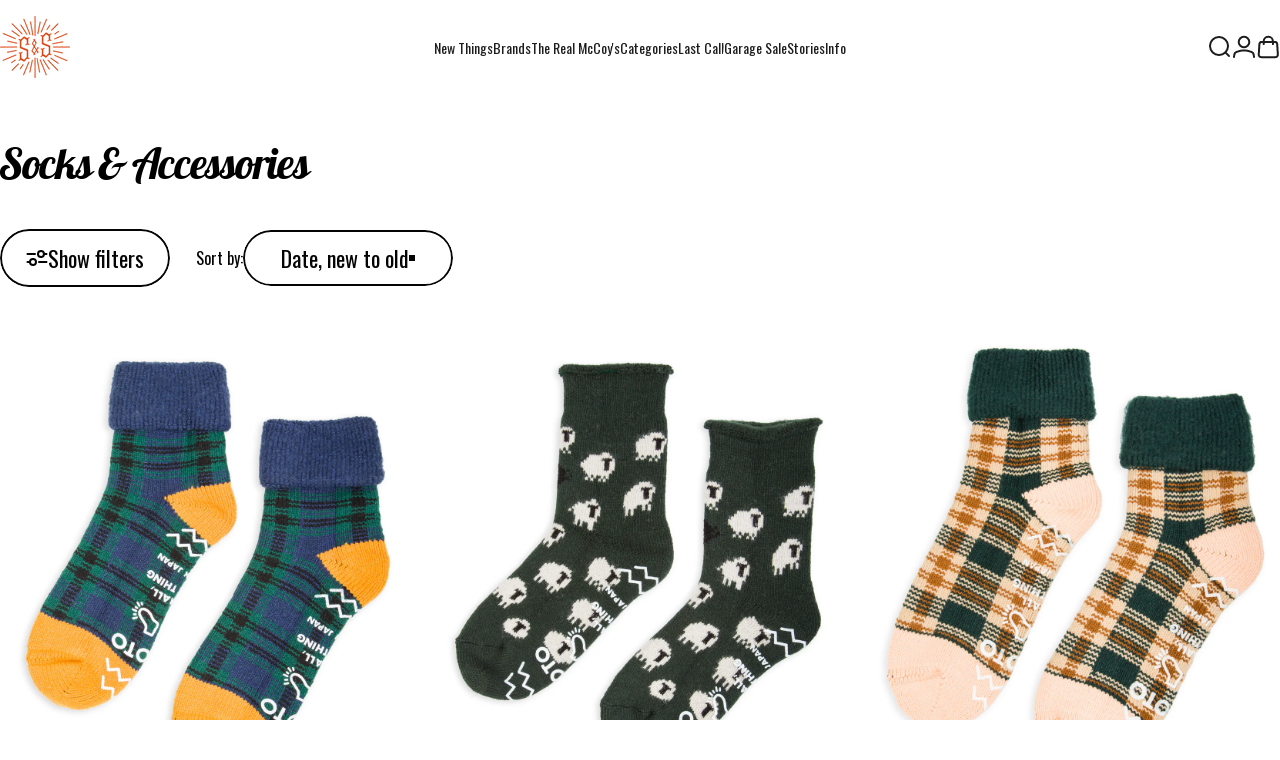

--- FILE ---
content_type: text/html; charset=utf-8
request_url: https://standardandstrange.com/collections/socks-accessories
body_size: 40191
content:
<!doctype html>
<html class="no-js" lang="en" dir="ltr">
  <head>
    <meta charset="utf-8">
    <meta http-equiv="X-UA-Compatible" content="IE=edge,chrome=1">
    <meta name="viewport" content="width=device-width,initial-scale=1">
    <meta name="theme-color" content="#040404">
    <link rel="canonical" href="https://standardandstrange.com/collections/socks-accessories">
    <link rel="preconnect" href="https://cdn.shopify.com" crossorigin>
    <link rel="preconnect" href="https://fonts.shopifycdn.com" crossorigin>
    <link rel="dns-prefetch" href="https://ajax.googleapis.com">
    <link rel="dns-prefetch" href="https://maps.googleapis.com">
    <link rel="dns-prefetch" href="https://maps.gstatic.com">
<link rel="shortcut icon" href="//standardandstrange.com/cdn/shop/files/S_S_logo-Brand_Color.png?crop=center&height=32&v=1754600240&width=32" type="image/png" /><title>Socks &amp; Accessories &ndash; Standard &amp; Strange</title>
<meta property="og:site_name" content="Standard &amp; Strange">
<meta property="og:url" content="https://standardandstrange.com/collections/socks-accessories">
<meta property="og:title" content="Socks &amp; Accessories">
<meta property="og:type" content="website">
<meta property="og:description" content="Home to the absolute best in denim, boots, and more from Japan, USA, and Europe."><meta property="og:image" content="http://standardandstrange.com/cdn/shop/files/ss-logo-starburst_67422481-ae92-431d-a6ef-f5eb1bd8c1d4.png?v=1731532514">
  <meta property="og:image:secure_url" content="https://standardandstrange.com/cdn/shop/files/ss-logo-starburst_67422481-ae92-431d-a6ef-f5eb1bd8c1d4.png?v=1731532514">
  <meta property="og:image:width" content="523">
  <meta property="og:image:height" content="457"><meta name="twitter:site" content="@">
<meta name="twitter:card" content="summary_large_image">
<meta name="twitter:title" content="Socks &amp; Accessories">
<meta name="twitter:description" content="Home to the absolute best in denim, boots, and more from Japan, USA, and Europe.">
<style>@font-face {
  font-family: "Lobster Two";
  font-weight: 700;
  font-style: italic;
  font-display: swap;
  src: url("//standardandstrange.com/cdn/fonts/lobster_two/lobstertwo_i7.d990604a4cd16b9f1e83ca47aba256f380b4527c.woff2") format("woff2"),
       url("//standardandstrange.com/cdn/fonts/lobster_two/lobstertwo_i7.f938ba9c645680dc4bbf44985a46c79c87301ad9.woff") format("woff");
}
@font-face {
  font-family: "Lobster Two";
  font-weight: 700;
  font-style: italic;
  font-display: swap;
  src: url("//standardandstrange.com/cdn/fonts/lobster_two/lobstertwo_i7.d990604a4cd16b9f1e83ca47aba256f380b4527c.woff2") format("woff2"),
       url("//standardandstrange.com/cdn/fonts/lobster_two/lobstertwo_i7.f938ba9c645680dc4bbf44985a46c79c87301ad9.woff") format("woff");
}
@font-face {
  font-family: Oswald;
  font-weight: 400;
  font-style: normal;
  font-display: swap;
  src: url("//standardandstrange.com/cdn/fonts/oswald/oswald_n4.7760ed7a63e536050f64bb0607ff70ce07a480bd.woff2") format("woff2"),
       url("//standardandstrange.com/cdn/fonts/oswald/oswald_n4.ae5e497f60fc686568afe76e9ff1872693c533e9.woff") format("woff");
}
@font-face {
  font-family: Oswald;
  font-weight: 500;
  font-style: normal;
  font-display: swap;
  src: url("//standardandstrange.com/cdn/fonts/oswald/oswald_n5.8ad4910bfdb43e150746ef7aa67f3553e3abe8e2.woff2") format("woff2"),
       url("//standardandstrange.com/cdn/fonts/oswald/oswald_n5.93ee52108163c48c91111cf33b0a57021467b66e.woff") format("woff");
}
@font-face {
  font-family: Oswald;
  font-weight: 700;
  font-style: normal;
  font-display: swap;
  src: url("//standardandstrange.com/cdn/fonts/oswald/oswald_n7.b3ba3d6f1b341d51018e3cfba146932b55221727.woff2") format("woff2"),
       url("//standardandstrange.com/cdn/fonts/oswald/oswald_n7.6cec6bed2bb070310ad90e19ea7a56b65fd83c0b.woff") format("woff");
}
:root {
    /*! General */
    --color-base-text: 4 4 4;
    --color-base-highlight: 223 71 20;
    --color-base-background: 255 255 255;
    --color-base-button: 4 4 4;
    --color-base-button-gradient: #040404;
    --color-base-button-text: 255 255 255;
    --color-keyboard-focus: 11 97 205;
    --color-shadow: 168 232 226;
    --color-price: 4 4 4;
    --color-sale-price: 223 71 20;
    --color-sale-tag: 223 71 20;
    --color-sale-tag-text: 255 255 255;
    --color-rating: 223 71 20;
    --color-placeholder: 250 250 250;
    --color-success-text: 77 124 15;
    --color-success-background: 247 254 231;
    --color-error-text: 190 18 60;
    --color-error-background: 255 241 242;
    --color-info-text: 180 83 9;
    --color-info-background: 255 251 235;
    
    /*! Menu and drawers */
    --color-drawer-text: 4 4 4;
    --color-drawer-background: 255 255 255;
    --color-drawer-button-background: 4 4 4;
    --color-drawer-button-gradient: #040404;
    --color-drawer-button-text: 255 255 255;
    --color-drawer-overlay: 4 4 4;

    /*! Product card */
    --card-radius: var(--rounded-card);
    --card-border-width: 0.0rem;
    --card-border-opacity: 0.0;
    --card-shadow-opacity: 0.1;
    --card-shadow-horizontal-offset: 0.0rem;
    --card-shadow-vertical-offset: 0.0rem;

    /*! Buttons */
    --buttons-radius: var(--rounded-button);
    --buttons-border-width: 2px;
    --buttons-border-opacity: 1.0;
    --buttons-shadow-opacity: 0.0;
    --buttons-shadow-horizontal-offset: 0px;
    --buttons-shadow-vertical-offset: 0px;

    /*! Inputs */
    --inputs-radius: var(--rounded-input);
    --inputs-border-width: 0px;
    --inputs-border-opacity: 0.65;

    /*! Spacing */
    --sp-0d5: 0.125rem;
    --sp-1: 0.25rem;
    --sp-1d5: 0.375rem;
    --sp-2: 0.5rem;
    --sp-2d5: 0.625rem;
    --sp-3: 0.75rem;
    --sp-3d5: 0.875rem;
    --sp-4: 1rem;
    --sp-4d5: 1.125rem;
    --sp-5: 1.25rem;
    --sp-5d5: 1.375rem;
    --sp-6: 1.5rem;
    --sp-6d5: 1.625rem;
    --sp-7: 1.75rem;
    --sp-7d5: 1.875rem;
    --sp-8: 2rem;
    --sp-8d5: 2.125rem;
    --sp-9: 2.25rem;
    --sp-9d5: 2.375rem;
    --sp-10: 2.5rem;
    --sp-10d5: 2.625rem;
    --sp-11: 2.75rem;
    --sp-12: 3rem;
    --sp-13: 3.25rem;
    --sp-14: 3.5rem;
    --sp-15: 3.875rem;
    --sp-16: 4rem;
    --sp-18: 4.5rem;
    --sp-20: 5rem;
    --sp-23: 5.625rem;
    --sp-24: 6rem;
    --sp-28: 7rem;
    --sp-32: 8rem;
    --sp-36: 9rem;
    --sp-40: 10rem;
    --sp-44: 11rem;
    --sp-48: 12rem;
    --sp-52: 13rem;
    --sp-56: 14rem;
    --sp-60: 15rem;
    --sp-64: 16rem;
    --sp-68: 17rem;
    --sp-72: 18rem;
    --sp-80: 20rem;
    --sp-96: 24rem;
    --sp-100: 32rem;

    /*! Font family */
    --font-heading-family: "Lobster Two", sans-serif;
    --font-heading-style: italic;
    --font-heading-weight: 700;
    --font-heading-line-height: 1;
    --font-heading-letter-spacing: -0.03em;
    

    --font-body-family: Oswald, sans-serif;
    --font-body-style: normal;
    --font-body-weight: 400;
    --font-body-line-height: 1.2;
    --font-body-letter-spacing: 0.0em;

    --font-navigation-family: var(--font-body-family);
    --font-navigation-size: clamp(0.75rem, 0.748rem + 0.3174vw, 0.875rem);
    --font-navigation-weight: 400;
    

    --font-button-family: var(--font-body-family);
    --font-button-size: clamp(1.375rem, 0.8115rem + 0.1587vw, 1.5rem);
    --font-button-weight: 400;
    

    --font-product-family: var(--font-body-family);
    --font-product-size: clamp(1.0rem, 0.873rem + 0.3175vw, 1.25rem);
    --font-product-weight: 500;
    

    /*! Font size */
    --text-3xs: 0.625rem;
    --text-2xs: 0.6875rem;
    --text-xs: 0.75rem;
    --text-2sm: 0.8125rem;
    --text-sm: 0.875rem;
    --text-base: 1.0rem;
    --text-lg: 1.125rem;
    --text-xl: 1.25rem;
    --text-2xl: 1.5rem;
    --text-3xl: 1.875rem;
    --text-4xl: 2.25rem;
    --text-5xl: 3.0rem;
    --text-6xl: 3.75rem;
    --text-7xl: 4.5rem;
    --text-8xl: 6.0rem;

    /*! Layout */
    --page-width: 1900px;
    --gap-padding: clamp(var(--sp-5), 2.526vw, var(--sp-12));
    --grid-gap: clamp(40px, 20vw, 60px);
    --page-padding: var(--sp-5);
    --page-container: min(calc(100vw - var(--scrollbar-width, 0px) - var(--page-padding) * 2), var(--page-width));
    --rounded-button: 3.75rem;
    --rounded-input: 0rem;
    --rounded-card: 0rem;
    --rounded-block: 0rem;

    /*! Other */
    --icon-weight: 2px;
  }

  @media screen and (min-width: 1024px) {
    :root {
      --page-padding: var(--sp-9);
    }
  }

  @media screen and (min-width: 1280px) {
    :root {
      --gap-padding: var(--sp-12);
      --page-padding: var(--sp-12);
      --page-container: min(calc(100vw - var(--scrollbar-width, 0px) - var(--page-padding) * 2), max(var(--page-width), 1280px));
    }
  }

  @media screen and (min-width: 1536px) {
    :root {
      --page-padding: max(var(--sp-12), 50vw - var(--scrollbar-width, 0px)/2 - var(--page-width)/2);
    }
  }
</style>
  <link rel="preload" as="font" href="//standardandstrange.com/cdn/fonts/oswald/oswald_n4.7760ed7a63e536050f64bb0607ff70ce07a480bd.woff2" type="font/woff2" crossorigin>

  <link rel="preload" as="font" href="//standardandstrange.com/cdn/fonts/lobster_two/lobstertwo_i7.d990604a4cd16b9f1e83ca47aba256f380b4527c.woff2" type="font/woff2" crossorigin>
<link href="//standardandstrange.com/cdn/shop/t/93/assets/theme.css?v=48918391747441246271767807516" rel="stylesheet" type="text/css" media="all" /><link rel="stylesheet" href="//standardandstrange.com/cdn/shop/t/93/assets/apps.css?v=162097722211979372921765400874" media="print" fetchpriority="low" onload="this.media='all'">

    <script>window.performance && window.performance.mark && window.performance.mark('shopify.content_for_header.start');</script><meta name="google-site-verification" content="dKc4R8Mihaf_L7cdZzkKvf4a8LWczB4vgEt9J0_dSYk">
<meta name="facebook-domain-verification" content="tiozyq8y1ixobbsqkjvgnew1no2i8a">
<meta id="shopify-digital-wallet" name="shopify-digital-wallet" content="/3525633/digital_wallets/dialog">
<meta name="shopify-checkout-api-token" content="92bbe22d7e1a5fb79d74f6678245d802">
<meta id="in-context-paypal-metadata" data-shop-id="3525633" data-venmo-supported="true" data-environment="production" data-locale="en_US" data-paypal-v4="true" data-currency="USD">
<link rel="alternate" type="application/atom+xml" title="Feed" href="/collections/socks-accessories.atom" />
<link rel="next" href="/collections/socks-accessories?page=2">
<link rel="alternate" type="application/json+oembed" href="https://standardandstrange.com/collections/socks-accessories.oembed">
<script async="async" src="/checkouts/internal/preloads.js?locale=en-US"></script>
<link rel="preconnect" href="https://shop.app" crossorigin="anonymous">
<script async="async" src="https://shop.app/checkouts/internal/preloads.js?locale=en-US&shop_id=3525633" crossorigin="anonymous"></script>
<script id="apple-pay-shop-capabilities" type="application/json">{"shopId":3525633,"countryCode":"US","currencyCode":"USD","merchantCapabilities":["supports3DS"],"merchantId":"gid:\/\/shopify\/Shop\/3525633","merchantName":"Standard \u0026 Strange","requiredBillingContactFields":["postalAddress","email","phone"],"requiredShippingContactFields":["postalAddress","email","phone"],"shippingType":"shipping","supportedNetworks":["visa","masterCard","amex","discover","elo","jcb"],"total":{"type":"pending","label":"Standard \u0026 Strange","amount":"1.00"},"shopifyPaymentsEnabled":true,"supportsSubscriptions":true}</script>
<script id="shopify-features" type="application/json">{"accessToken":"92bbe22d7e1a5fb79d74f6678245d802","betas":["rich-media-storefront-analytics"],"domain":"standardandstrange.com","predictiveSearch":true,"shopId":3525633,"locale":"en"}</script>
<script>var Shopify = Shopify || {};
Shopify.shop = "standard-strange.myshopify.com";
Shopify.locale = "en";
Shopify.currency = {"active":"USD","rate":"1.0"};
Shopify.country = "US";
Shopify.theme = {"name":"Refresh 2025 (Concept v5.2)","id":150658941101,"schema_name":"Concept","schema_version":"5.2.0","theme_store_id":2412,"role":"main"};
Shopify.theme.handle = "null";
Shopify.theme.style = {"id":null,"handle":null};
Shopify.cdnHost = "standardandstrange.com/cdn";
Shopify.routes = Shopify.routes || {};
Shopify.routes.root = "/";</script>
<script type="module">!function(o){(o.Shopify=o.Shopify||{}).modules=!0}(window);</script>
<script>!function(o){function n(){var o=[];function n(){o.push(Array.prototype.slice.apply(arguments))}return n.q=o,n}var t=o.Shopify=o.Shopify||{};t.loadFeatures=n(),t.autoloadFeatures=n()}(window);</script>
<script>
  window.ShopifyPay = window.ShopifyPay || {};
  window.ShopifyPay.apiHost = "shop.app\/pay";
  window.ShopifyPay.redirectState = null;
</script>
<script id="shop-js-analytics" type="application/json">{"pageType":"collection"}</script>
<script defer="defer" async type="module" src="//standardandstrange.com/cdn/shopifycloud/shop-js/modules/v2/client.init-shop-cart-sync_BT-GjEfc.en.esm.js"></script>
<script defer="defer" async type="module" src="//standardandstrange.com/cdn/shopifycloud/shop-js/modules/v2/chunk.common_D58fp_Oc.esm.js"></script>
<script defer="defer" async type="module" src="//standardandstrange.com/cdn/shopifycloud/shop-js/modules/v2/chunk.modal_xMitdFEc.esm.js"></script>
<script type="module">
  await import("//standardandstrange.com/cdn/shopifycloud/shop-js/modules/v2/client.init-shop-cart-sync_BT-GjEfc.en.esm.js");
await import("//standardandstrange.com/cdn/shopifycloud/shop-js/modules/v2/chunk.common_D58fp_Oc.esm.js");
await import("//standardandstrange.com/cdn/shopifycloud/shop-js/modules/v2/chunk.modal_xMitdFEc.esm.js");

  window.Shopify.SignInWithShop?.initShopCartSync?.({"fedCMEnabled":true,"windoidEnabled":true});

</script>
<script>
  window.Shopify = window.Shopify || {};
  if (!window.Shopify.featureAssets) window.Shopify.featureAssets = {};
  window.Shopify.featureAssets['shop-js'] = {"shop-cart-sync":["modules/v2/client.shop-cart-sync_DZOKe7Ll.en.esm.js","modules/v2/chunk.common_D58fp_Oc.esm.js","modules/v2/chunk.modal_xMitdFEc.esm.js"],"init-fed-cm":["modules/v2/client.init-fed-cm_B6oLuCjv.en.esm.js","modules/v2/chunk.common_D58fp_Oc.esm.js","modules/v2/chunk.modal_xMitdFEc.esm.js"],"shop-cash-offers":["modules/v2/client.shop-cash-offers_D2sdYoxE.en.esm.js","modules/v2/chunk.common_D58fp_Oc.esm.js","modules/v2/chunk.modal_xMitdFEc.esm.js"],"shop-login-button":["modules/v2/client.shop-login-button_QeVjl5Y3.en.esm.js","modules/v2/chunk.common_D58fp_Oc.esm.js","modules/v2/chunk.modal_xMitdFEc.esm.js"],"pay-button":["modules/v2/client.pay-button_DXTOsIq6.en.esm.js","modules/v2/chunk.common_D58fp_Oc.esm.js","modules/v2/chunk.modal_xMitdFEc.esm.js"],"shop-button":["modules/v2/client.shop-button_DQZHx9pm.en.esm.js","modules/v2/chunk.common_D58fp_Oc.esm.js","modules/v2/chunk.modal_xMitdFEc.esm.js"],"avatar":["modules/v2/client.avatar_BTnouDA3.en.esm.js"],"init-windoid":["modules/v2/client.init-windoid_CR1B-cfM.en.esm.js","modules/v2/chunk.common_D58fp_Oc.esm.js","modules/v2/chunk.modal_xMitdFEc.esm.js"],"init-shop-for-new-customer-accounts":["modules/v2/client.init-shop-for-new-customer-accounts_C_vY_xzh.en.esm.js","modules/v2/client.shop-login-button_QeVjl5Y3.en.esm.js","modules/v2/chunk.common_D58fp_Oc.esm.js","modules/v2/chunk.modal_xMitdFEc.esm.js"],"init-shop-email-lookup-coordinator":["modules/v2/client.init-shop-email-lookup-coordinator_BI7n9ZSv.en.esm.js","modules/v2/chunk.common_D58fp_Oc.esm.js","modules/v2/chunk.modal_xMitdFEc.esm.js"],"init-shop-cart-sync":["modules/v2/client.init-shop-cart-sync_BT-GjEfc.en.esm.js","modules/v2/chunk.common_D58fp_Oc.esm.js","modules/v2/chunk.modal_xMitdFEc.esm.js"],"shop-toast-manager":["modules/v2/client.shop-toast-manager_DiYdP3xc.en.esm.js","modules/v2/chunk.common_D58fp_Oc.esm.js","modules/v2/chunk.modal_xMitdFEc.esm.js"],"init-customer-accounts":["modules/v2/client.init-customer-accounts_D9ZNqS-Q.en.esm.js","modules/v2/client.shop-login-button_QeVjl5Y3.en.esm.js","modules/v2/chunk.common_D58fp_Oc.esm.js","modules/v2/chunk.modal_xMitdFEc.esm.js"],"init-customer-accounts-sign-up":["modules/v2/client.init-customer-accounts-sign-up_iGw4briv.en.esm.js","modules/v2/client.shop-login-button_QeVjl5Y3.en.esm.js","modules/v2/chunk.common_D58fp_Oc.esm.js","modules/v2/chunk.modal_xMitdFEc.esm.js"],"shop-follow-button":["modules/v2/client.shop-follow-button_CqMgW2wH.en.esm.js","modules/v2/chunk.common_D58fp_Oc.esm.js","modules/v2/chunk.modal_xMitdFEc.esm.js"],"checkout-modal":["modules/v2/client.checkout-modal_xHeaAweL.en.esm.js","modules/v2/chunk.common_D58fp_Oc.esm.js","modules/v2/chunk.modal_xMitdFEc.esm.js"],"shop-login":["modules/v2/client.shop-login_D91U-Q7h.en.esm.js","modules/v2/chunk.common_D58fp_Oc.esm.js","modules/v2/chunk.modal_xMitdFEc.esm.js"],"lead-capture":["modules/v2/client.lead-capture_BJmE1dJe.en.esm.js","modules/v2/chunk.common_D58fp_Oc.esm.js","modules/v2/chunk.modal_xMitdFEc.esm.js"],"payment-terms":["modules/v2/client.payment-terms_Ci9AEqFq.en.esm.js","modules/v2/chunk.common_D58fp_Oc.esm.js","modules/v2/chunk.modal_xMitdFEc.esm.js"]};
</script>
<script>(function() {
  var isLoaded = false;
  function asyncLoad() {
    if (isLoaded) return;
    isLoaded = true;
    var urls = ["https:\/\/services.nofraud.com\/js\/device.js?shop=standard-strange.myshopify.com","https:\/\/us-library.klarnaservices.com\/merchant.js?uci=cc306482-e268-4d42-986f-e86f5a830d53\u0026country=US\u0026shop=standard-strange.myshopify.com","\/\/d1liekpayvooaz.cloudfront.net\/apps\/customizery\/customizery.js?shop=standard-strange.myshopify.com","\/\/swymv3premium-01.azureedge.net\/code\/swym-shopify.js?shop=standard-strange.myshopify.com","https:\/\/cdn.attn.tv\/standardandstrange\/dtag.js?shop=standard-strange.myshopify.com","https:\/\/str.rise-ai.com\/?shop=standard-strange.myshopify.com","https:\/\/strn.rise-ai.com\/?shop=standard-strange.myshopify.com","https:\/\/static.shareasale.com\/json\/shopify\/deduplication.js?shop=standard-strange.myshopify.com","\/\/cdn.shopify.com\/proxy\/cb75115d76e04d981da820e6c786b788efd7628259a05d27587fb443a9f6ac2d\/app.brightflow.ai\/tracker.js\/41595a45-558c-47c5-9923-590bf12929e6?shop=standard-strange.myshopify.com\u0026sp-cache-control=cHVibGljLCBtYXgtYWdlPTkwMA","https:\/\/standardandstrange.com\/apps\/giraffly-gdpr\/gdpr-99d73d27d80d21e303a0293b5a14ac4df9ea403f.js?shop=standard-strange.myshopify.com","https:\/\/static.shareasale.com\/json\/shopify\/shareasale-tracking.js?sasmid=122177\u0026ssmtid=19038\u0026shop=standard-strange.myshopify.com","\/\/premcdn.swymrelay.com\/code\/swym_isa_fb_pixel.js?shop=standard-strange.myshopify.com","https:\/\/cdn.adscale.com\/static\/ecom_js\/standard-strange\/add_item_to_cart.js?ver=20260122\u0026shop=standard-strange.myshopify.com"];
    for (var i = 0; i < urls.length; i++) {
      var s = document.createElement('script');
      s.type = 'text/javascript';
      s.async = true;
      s.src = urls[i];
      var x = document.getElementsByTagName('script')[0];
      x.parentNode.insertBefore(s, x);
    }
  };
  if(window.attachEvent) {
    window.attachEvent('onload', asyncLoad);
  } else {
    window.addEventListener('load', asyncLoad, false);
  }
})();</script>
<script id="__st">var __st={"a":3525633,"offset":-28800,"reqid":"70fba051-5b14-42de-ba95-1d8a1cb6c723-1769084437","pageurl":"standardandstrange.com\/collections\/socks-accessories","u":"991fe06dac3f","p":"collection","rtyp":"collection","rid":239548989613};</script>
<script>window.ShopifyPaypalV4VisibilityTracking = true;</script>
<script id="captcha-bootstrap">!function(){'use strict';const t='contact',e='account',n='new_comment',o=[[t,t],['blogs',n],['comments',n],[t,'customer']],c=[[e,'customer_login'],[e,'guest_login'],[e,'recover_customer_password'],[e,'create_customer']],r=t=>t.map((([t,e])=>`form[action*='/${t}']:not([data-nocaptcha='true']) input[name='form_type'][value='${e}']`)).join(','),a=t=>()=>t?[...document.querySelectorAll(t)].map((t=>t.form)):[];function s(){const t=[...o],e=r(t);return a(e)}const i='password',u='form_key',d=['recaptcha-v3-token','g-recaptcha-response','h-captcha-response',i],f=()=>{try{return window.sessionStorage}catch{return}},m='__shopify_v',_=t=>t.elements[u];function p(t,e,n=!1){try{const o=window.sessionStorage,c=JSON.parse(o.getItem(e)),{data:r}=function(t){const{data:e,action:n}=t;return t[m]||n?{data:e,action:n}:{data:t,action:n}}(c);for(const[e,n]of Object.entries(r))t.elements[e]&&(t.elements[e].value=n);n&&o.removeItem(e)}catch(o){console.error('form repopulation failed',{error:o})}}const l='form_type',E='cptcha';function T(t){t.dataset[E]=!0}const w=window,h=w.document,L='Shopify',v='ce_forms',y='captcha';let A=!1;((t,e)=>{const n=(g='f06e6c50-85a8-45c8-87d0-21a2b65856fe',I='https://cdn.shopify.com/shopifycloud/storefront-forms-hcaptcha/ce_storefront_forms_captcha_hcaptcha.v1.5.2.iife.js',D={infoText:'Protected by hCaptcha',privacyText:'Privacy',termsText:'Terms'},(t,e,n)=>{const o=w[L][v],c=o.bindForm;if(c)return c(t,g,e,D).then(n);var r;o.q.push([[t,g,e,D],n]),r=I,A||(h.body.append(Object.assign(h.createElement('script'),{id:'captcha-provider',async:!0,src:r})),A=!0)});var g,I,D;w[L]=w[L]||{},w[L][v]=w[L][v]||{},w[L][v].q=[],w[L][y]=w[L][y]||{},w[L][y].protect=function(t,e){n(t,void 0,e),T(t)},Object.freeze(w[L][y]),function(t,e,n,w,h,L){const[v,y,A,g]=function(t,e,n){const i=e?o:[],u=t?c:[],d=[...i,...u],f=r(d),m=r(i),_=r(d.filter((([t,e])=>n.includes(e))));return[a(f),a(m),a(_),s()]}(w,h,L),I=t=>{const e=t.target;return e instanceof HTMLFormElement?e:e&&e.form},D=t=>v().includes(t);t.addEventListener('submit',(t=>{const e=I(t);if(!e)return;const n=D(e)&&!e.dataset.hcaptchaBound&&!e.dataset.recaptchaBound,o=_(e),c=g().includes(e)&&(!o||!o.value);(n||c)&&t.preventDefault(),c&&!n&&(function(t){try{if(!f())return;!function(t){const e=f();if(!e)return;const n=_(t);if(!n)return;const o=n.value;o&&e.removeItem(o)}(t);const e=Array.from(Array(32),(()=>Math.random().toString(36)[2])).join('');!function(t,e){_(t)||t.append(Object.assign(document.createElement('input'),{type:'hidden',name:u})),t.elements[u].value=e}(t,e),function(t,e){const n=f();if(!n)return;const o=[...t.querySelectorAll(`input[type='${i}']`)].map((({name:t})=>t)),c=[...d,...o],r={};for(const[a,s]of new FormData(t).entries())c.includes(a)||(r[a]=s);n.setItem(e,JSON.stringify({[m]:1,action:t.action,data:r}))}(t,e)}catch(e){console.error('failed to persist form',e)}}(e),e.submit())}));const S=(t,e)=>{t&&!t.dataset[E]&&(n(t,e.some((e=>e===t))),T(t))};for(const o of['focusin','change'])t.addEventListener(o,(t=>{const e=I(t);D(e)&&S(e,y())}));const B=e.get('form_key'),M=e.get(l),P=B&&M;t.addEventListener('DOMContentLoaded',(()=>{const t=y();if(P)for(const e of t)e.elements[l].value===M&&p(e,B);[...new Set([...A(),...v().filter((t=>'true'===t.dataset.shopifyCaptcha))])].forEach((e=>S(e,t)))}))}(h,new URLSearchParams(w.location.search),n,t,e,['guest_login'])})(!0,!0)}();</script>
<script integrity="sha256-4kQ18oKyAcykRKYeNunJcIwy7WH5gtpwJnB7kiuLZ1E=" data-source-attribution="shopify.loadfeatures" defer="defer" src="//standardandstrange.com/cdn/shopifycloud/storefront/assets/storefront/load_feature-a0a9edcb.js" crossorigin="anonymous"></script>
<script crossorigin="anonymous" defer="defer" src="//standardandstrange.com/cdn/shopifycloud/storefront/assets/shopify_pay/storefront-65b4c6d7.js?v=20250812"></script>
<script data-source-attribution="shopify.dynamic_checkout.dynamic.init">var Shopify=Shopify||{};Shopify.PaymentButton=Shopify.PaymentButton||{isStorefrontPortableWallets:!0,init:function(){window.Shopify.PaymentButton.init=function(){};var t=document.createElement("script");t.src="https://standardandstrange.com/cdn/shopifycloud/portable-wallets/latest/portable-wallets.en.js",t.type="module",document.head.appendChild(t)}};
</script>
<script data-source-attribution="shopify.dynamic_checkout.buyer_consent">
  function portableWalletsHideBuyerConsent(e){var t=document.getElementById("shopify-buyer-consent"),n=document.getElementById("shopify-subscription-policy-button");t&&n&&(t.classList.add("hidden"),t.setAttribute("aria-hidden","true"),n.removeEventListener("click",e))}function portableWalletsShowBuyerConsent(e){var t=document.getElementById("shopify-buyer-consent"),n=document.getElementById("shopify-subscription-policy-button");t&&n&&(t.classList.remove("hidden"),t.removeAttribute("aria-hidden"),n.addEventListener("click",e))}window.Shopify?.PaymentButton&&(window.Shopify.PaymentButton.hideBuyerConsent=portableWalletsHideBuyerConsent,window.Shopify.PaymentButton.showBuyerConsent=portableWalletsShowBuyerConsent);
</script>
<script data-source-attribution="shopify.dynamic_checkout.cart.bootstrap">document.addEventListener("DOMContentLoaded",(function(){function t(){return document.querySelector("shopify-accelerated-checkout-cart, shopify-accelerated-checkout")}if(t())Shopify.PaymentButton.init();else{new MutationObserver((function(e,n){t()&&(Shopify.PaymentButton.init(),n.disconnect())})).observe(document.body,{childList:!0,subtree:!0})}}));
</script>
<script id='scb4127' type='text/javascript' async='' src='https://standardandstrange.com/cdn/shopifycloud/privacy-banner/storefront-banner.js'></script><link id="shopify-accelerated-checkout-styles" rel="stylesheet" media="screen" href="https://standardandstrange.com/cdn/shopifycloud/portable-wallets/latest/accelerated-checkout-backwards-compat.css" crossorigin="anonymous">
<style id="shopify-accelerated-checkout-cart">
        #shopify-buyer-consent {
  margin-top: 1em;
  display: inline-block;
  width: 100%;
}

#shopify-buyer-consent.hidden {
  display: none;
}

#shopify-subscription-policy-button {
  background: none;
  border: none;
  padding: 0;
  text-decoration: underline;
  font-size: inherit;
  cursor: pointer;
}

#shopify-subscription-policy-button::before {
  box-shadow: none;
}

      </style>

<script>window.performance && window.performance.mark && window.performance.mark('shopify.content_for_header.end');</script>

    <script src="//standardandstrange.com/cdn/shop/t/93/assets/vendor.js?v=83836565987576270061765400877" defer="defer"></script>
    <script src="//standardandstrange.com/cdn/shop/t/93/assets/theme.js?v=66574789208036865481765400875" defer="defer"></script><script>
  document.documentElement.classList.replace('no-js', 'js');

  window.theme = window.theme || {};
  theme.routes = {
    shop_url: 'https://standardandstrange.com',
    root_url: '/',
    cart_url: '/cart',
    cart_add_url: '/cart/add',
    cart_change_url: '/cart/change',
    cart_update_url: '/cart/update',
    search_url: '/search',
    predictive_search_url: '/search/suggest'
  };

  theme.variantStrings = {
    preOrder: "Pre-order",
    addToCart: "Add to cart",
    soldOut: "Sold Out",
    unavailable: "Unavailable",
    addToBundle: "Add to bundle",
    backInStock: "Notify me when it’s available"
  };

  theme.shippingCalculatorStrings = {
    error: "One or more errors occurred while retrieving the shipping rates:",
    notFound: "Sorry, we do not ship to your address.",
    oneResult: "There is one shipping rate for your address:",
    multipleResults: "There are multiple shipping rates for your address:"
  };

  theme.discountStrings = {
    error: "Discount code cannot be applied to your cart",
    shippingError: "Shipping discounts are shown at checkout after adding an address"
  };

  theme.recipientFormStrings = {
    expanded: "Gift card recipient form expanded",
    collapsed: "Gift card recipient form collapsed"
  };

  theme.quickOrderListStrings = {
    itemsAdded: "[quantity] items added",
    itemAdded: "[quantity] item added",
    itemsRemoved: "[quantity] items removed",
    itemRemoved: "[quantity] item removed",
    viewCart: "View cart",
    each: "[money]\/ea",
    minError: "This item has a minimum of [min]",
    maxError: "This item has a maximum of [max]",
    stepError: "You can only add this item in increments of [step]"
  };

  theme.cartStrings = {
    error: "There was an error while updating your cart. Please try again.",
    quantityError: "You can only add [quantity] of this item to your cart.",
    giftNoteAttribute: "Gift note",
    giftWrapAttribute: "Gift wrapping",
    giftWrapBooleanTrue: "Yes",
    targetProductAttribute: "For"
  };

  theme.dateStrings = {
    d: "d",
    day: "Day",
    days: "Days",
    h: "h",
    hour: "Hour",
    hours: "Hours",
    m: "m",
    minute: "Min",
    minutes: "Mins",
    s: "s",
    second: "Sec",
    seconds: "Secs"
  };theme.strings = {
    recentlyViewedEmpty: "Your recently viewed is empty.",
    close: "Close",
    next: "Next",
    previous: "Previous",
    qrImageAlt: "QR code — scan to redeem gift card"
  };

  theme.settings = {
    moneyFormat: "${{amount_no_decimals}}",
    moneyWithCurrencyFormat: "${{amount_no_decimals}} USD",
    currencyCodeEnabled: false,
    externalLinksNewTab: false,
    cartType: "drawer",
    isCartTemplate: false,
    pswpModule: "\/\/standardandstrange.com\/cdn\/shop\/t\/93\/assets\/photoswipe.min.js?v=41760041872977459911765400873",
    themeName: 'Concept',
    themeVersion: '5.2.0',
    agencyId: ''
  };</script>
<!-- BEGIN app block: shopify://apps/attentive/blocks/attn-tag/8df62c72-8fe4-407e-a5b3-72132be30a0d --><script type="text/javascript" src="https://cdn.attn.tv/standardandstrange/dtag.js?source=app-embed" defer="defer"></script>


<!-- END app block --><!-- BEGIN app block: shopify://apps/klaviyo-email-marketing-sms/blocks/klaviyo-onsite-embed/2632fe16-c075-4321-a88b-50b567f42507 -->












  <script async src="https://static.klaviyo.com/onsite/js/N9yBys/klaviyo.js?company_id=N9yBys"></script>
  <script>!function(){if(!window.klaviyo){window._klOnsite=window._klOnsite||[];try{window.klaviyo=new Proxy({},{get:function(n,i){return"push"===i?function(){var n;(n=window._klOnsite).push.apply(n,arguments)}:function(){for(var n=arguments.length,o=new Array(n),w=0;w<n;w++)o[w]=arguments[w];var t="function"==typeof o[o.length-1]?o.pop():void 0,e=new Promise((function(n){window._klOnsite.push([i].concat(o,[function(i){t&&t(i),n(i)}]))}));return e}}})}catch(n){window.klaviyo=window.klaviyo||[],window.klaviyo.push=function(){var n;(n=window._klOnsite).push.apply(n,arguments)}}}}();</script>

  




  <script>
    window.klaviyoReviewsProductDesignMode = false
  </script>







<!-- END app block --><link href="https://cdn.shopify.com/extensions/019b930b-a005-7bdb-b1cd-898e41b7f6b7/sbisa-shopify-app-135/assets/app-embed-block.css" rel="stylesheet" type="text/css" media="all">
<script src="https://cdn.shopify.com/extensions/019bdd41-570b-7385-9c0a-8ff17d392ff1/loop-returns-341/assets/onstore-block.js" type="text/javascript" defer="defer"></script>
<link href="https://cdn.shopify.com/extensions/019bdd41-570b-7385-9c0a-8ff17d392ff1/loop-returns-341/assets/onstore-block.css" rel="stylesheet" type="text/css" media="all">
<link href="https://monorail-edge.shopifysvc.com" rel="dns-prefetch">
<script>(function(){if ("sendBeacon" in navigator && "performance" in window) {try {var session_token_from_headers = performance.getEntriesByType('navigation')[0].serverTiming.find(x => x.name == '_s').description;} catch {var session_token_from_headers = undefined;}var session_cookie_matches = document.cookie.match(/_shopify_s=([^;]*)/);var session_token_from_cookie = session_cookie_matches && session_cookie_matches.length === 2 ? session_cookie_matches[1] : "";var session_token = session_token_from_headers || session_token_from_cookie || "";function handle_abandonment_event(e) {var entries = performance.getEntries().filter(function(entry) {return /monorail-edge.shopifysvc.com/.test(entry.name);});if (!window.abandonment_tracked && entries.length === 0) {window.abandonment_tracked = true;var currentMs = Date.now();var navigation_start = performance.timing.navigationStart;var payload = {shop_id: 3525633,url: window.location.href,navigation_start,duration: currentMs - navigation_start,session_token,page_type: "collection"};window.navigator.sendBeacon("https://monorail-edge.shopifysvc.com/v1/produce", JSON.stringify({schema_id: "online_store_buyer_site_abandonment/1.1",payload: payload,metadata: {event_created_at_ms: currentMs,event_sent_at_ms: currentMs}}));}}window.addEventListener('pagehide', handle_abandonment_event);}}());</script>
<script id="web-pixels-manager-setup">(function e(e,d,r,n,o){if(void 0===o&&(o={}),!Boolean(null===(a=null===(i=window.Shopify)||void 0===i?void 0:i.analytics)||void 0===a?void 0:a.replayQueue)){var i,a;window.Shopify=window.Shopify||{};var t=window.Shopify;t.analytics=t.analytics||{};var s=t.analytics;s.replayQueue=[],s.publish=function(e,d,r){return s.replayQueue.push([e,d,r]),!0};try{self.performance.mark("wpm:start")}catch(e){}var l=function(){var e={modern:/Edge?\/(1{2}[4-9]|1[2-9]\d|[2-9]\d{2}|\d{4,})\.\d+(\.\d+|)|Firefox\/(1{2}[4-9]|1[2-9]\d|[2-9]\d{2}|\d{4,})\.\d+(\.\d+|)|Chrom(ium|e)\/(9{2}|\d{3,})\.\d+(\.\d+|)|(Maci|X1{2}).+ Version\/(15\.\d+|(1[6-9]|[2-9]\d|\d{3,})\.\d+)([,.]\d+|)( \(\w+\)|)( Mobile\/\w+|) Safari\/|Chrome.+OPR\/(9{2}|\d{3,})\.\d+\.\d+|(CPU[ +]OS|iPhone[ +]OS|CPU[ +]iPhone|CPU IPhone OS|CPU iPad OS)[ +]+(15[._]\d+|(1[6-9]|[2-9]\d|\d{3,})[._]\d+)([._]\d+|)|Android:?[ /-](13[3-9]|1[4-9]\d|[2-9]\d{2}|\d{4,})(\.\d+|)(\.\d+|)|Android.+Firefox\/(13[5-9]|1[4-9]\d|[2-9]\d{2}|\d{4,})\.\d+(\.\d+|)|Android.+Chrom(ium|e)\/(13[3-9]|1[4-9]\d|[2-9]\d{2}|\d{4,})\.\d+(\.\d+|)|SamsungBrowser\/([2-9]\d|\d{3,})\.\d+/,legacy:/Edge?\/(1[6-9]|[2-9]\d|\d{3,})\.\d+(\.\d+|)|Firefox\/(5[4-9]|[6-9]\d|\d{3,})\.\d+(\.\d+|)|Chrom(ium|e)\/(5[1-9]|[6-9]\d|\d{3,})\.\d+(\.\d+|)([\d.]+$|.*Safari\/(?![\d.]+ Edge\/[\d.]+$))|(Maci|X1{2}).+ Version\/(10\.\d+|(1[1-9]|[2-9]\d|\d{3,})\.\d+)([,.]\d+|)( \(\w+\)|)( Mobile\/\w+|) Safari\/|Chrome.+OPR\/(3[89]|[4-9]\d|\d{3,})\.\d+\.\d+|(CPU[ +]OS|iPhone[ +]OS|CPU[ +]iPhone|CPU IPhone OS|CPU iPad OS)[ +]+(10[._]\d+|(1[1-9]|[2-9]\d|\d{3,})[._]\d+)([._]\d+|)|Android:?[ /-](13[3-9]|1[4-9]\d|[2-9]\d{2}|\d{4,})(\.\d+|)(\.\d+|)|Mobile Safari.+OPR\/([89]\d|\d{3,})\.\d+\.\d+|Android.+Firefox\/(13[5-9]|1[4-9]\d|[2-9]\d{2}|\d{4,})\.\d+(\.\d+|)|Android.+Chrom(ium|e)\/(13[3-9]|1[4-9]\d|[2-9]\d{2}|\d{4,})\.\d+(\.\d+|)|Android.+(UC? ?Browser|UCWEB|U3)[ /]?(15\.([5-9]|\d{2,})|(1[6-9]|[2-9]\d|\d{3,})\.\d+)\.\d+|SamsungBrowser\/(5\.\d+|([6-9]|\d{2,})\.\d+)|Android.+MQ{2}Browser\/(14(\.(9|\d{2,})|)|(1[5-9]|[2-9]\d|\d{3,})(\.\d+|))(\.\d+|)|K[Aa][Ii]OS\/(3\.\d+|([4-9]|\d{2,})\.\d+)(\.\d+|)/},d=e.modern,r=e.legacy,n=navigator.userAgent;return n.match(d)?"modern":n.match(r)?"legacy":"unknown"}(),u="modern"===l?"modern":"legacy",c=(null!=n?n:{modern:"",legacy:""})[u],f=function(e){return[e.baseUrl,"/wpm","/b",e.hashVersion,"modern"===e.buildTarget?"m":"l",".js"].join("")}({baseUrl:d,hashVersion:r,buildTarget:u}),m=function(e){var d=e.version,r=e.bundleTarget,n=e.surface,o=e.pageUrl,i=e.monorailEndpoint;return{emit:function(e){var a=e.status,t=e.errorMsg,s=(new Date).getTime(),l=JSON.stringify({metadata:{event_sent_at_ms:s},events:[{schema_id:"web_pixels_manager_load/3.1",payload:{version:d,bundle_target:r,page_url:o,status:a,surface:n,error_msg:t},metadata:{event_created_at_ms:s}}]});if(!i)return console&&console.warn&&console.warn("[Web Pixels Manager] No Monorail endpoint provided, skipping logging."),!1;try{return self.navigator.sendBeacon.bind(self.navigator)(i,l)}catch(e){}var u=new XMLHttpRequest;try{return u.open("POST",i,!0),u.setRequestHeader("Content-Type","text/plain"),u.send(l),!0}catch(e){return console&&console.warn&&console.warn("[Web Pixels Manager] Got an unhandled error while logging to Monorail."),!1}}}}({version:r,bundleTarget:l,surface:e.surface,pageUrl:self.location.href,monorailEndpoint:e.monorailEndpoint});try{o.browserTarget=l,function(e){var d=e.src,r=e.async,n=void 0===r||r,o=e.onload,i=e.onerror,a=e.sri,t=e.scriptDataAttributes,s=void 0===t?{}:t,l=document.createElement("script"),u=document.querySelector("head"),c=document.querySelector("body");if(l.async=n,l.src=d,a&&(l.integrity=a,l.crossOrigin="anonymous"),s)for(var f in s)if(Object.prototype.hasOwnProperty.call(s,f))try{l.dataset[f]=s[f]}catch(e){}if(o&&l.addEventListener("load",o),i&&l.addEventListener("error",i),u)u.appendChild(l);else{if(!c)throw new Error("Did not find a head or body element to append the script");c.appendChild(l)}}({src:f,async:!0,onload:function(){if(!function(){var e,d;return Boolean(null===(d=null===(e=window.Shopify)||void 0===e?void 0:e.analytics)||void 0===d?void 0:d.initialized)}()){var d=window.webPixelsManager.init(e)||void 0;if(d){var r=window.Shopify.analytics;r.replayQueue.forEach((function(e){var r=e[0],n=e[1],o=e[2];d.publishCustomEvent(r,n,o)})),r.replayQueue=[],r.publish=d.publishCustomEvent,r.visitor=d.visitor,r.initialized=!0}}},onerror:function(){return m.emit({status:"failed",errorMsg:"".concat(f," has failed to load")})},sri:function(e){var d=/^sha384-[A-Za-z0-9+/=]+$/;return"string"==typeof e&&d.test(e)}(c)?c:"",scriptDataAttributes:o}),m.emit({status:"loading"})}catch(e){m.emit({status:"failed",errorMsg:(null==e?void 0:e.message)||"Unknown error"})}}})({shopId: 3525633,storefrontBaseUrl: "https://standardandstrange.com",extensionsBaseUrl: "https://extensions.shopifycdn.com/cdn/shopifycloud/web-pixels-manager",monorailEndpoint: "https://monorail-edge.shopifysvc.com/unstable/produce_batch",surface: "storefront-renderer",enabledBetaFlags: ["2dca8a86"],webPixelsConfigList: [{"id":"1454309549","configuration":"{\"accountID\":\"N9yBys\",\"webPixelConfig\":\"eyJlbmFibGVBZGRlZFRvQ2FydEV2ZW50cyI6IHRydWV9\"}","eventPayloadVersion":"v1","runtimeContext":"STRICT","scriptVersion":"524f6c1ee37bacdca7657a665bdca589","type":"APP","apiClientId":123074,"privacyPurposes":["ANALYTICS","MARKETING"],"dataSharingAdjustments":{"protectedCustomerApprovalScopes":["read_customer_address","read_customer_email","read_customer_name","read_customer_personal_data","read_customer_phone"]}},{"id":"1304068269","configuration":"{\"account_ID\":\"775641\",\"google_analytics_tracking_tag\":\"1\",\"measurement_id\":\"2\",\"api_secret\":\"3\",\"shop_settings\":\"{\\\"custom_pixel_script\\\":\\\"https:\\\\\\\/\\\\\\\/storage.googleapis.com\\\\\\\/gsf-scripts\\\\\\\/custom-pixels\\\\\\\/standard-strange.js\\\"}\"}","eventPayloadVersion":"v1","runtimeContext":"LAX","scriptVersion":"c6b888297782ed4a1cba19cda43d6625","type":"APP","apiClientId":1558137,"privacyPurposes":[],"dataSharingAdjustments":{"protectedCustomerApprovalScopes":["read_customer_address","read_customer_email","read_customer_name","read_customer_personal_data","read_customer_phone"]}},{"id":"1049297069","configuration":"{\"masterTagID\":\"19038\",\"merchantID\":\"122177\",\"appPath\":\"https:\/\/daedalus.shareasale.com\",\"storeID\":\"NaN\",\"xTypeMode\":\"NaN\",\"xTypeValue\":\"NaN\",\"channelDedup\":\"NaN\"}","eventPayloadVersion":"v1","runtimeContext":"STRICT","scriptVersion":"f300cca684872f2df140f714437af558","type":"APP","apiClientId":4929191,"privacyPurposes":["ANALYTICS","MARKETING"],"dataSharingAdjustments":{"protectedCustomerApprovalScopes":["read_customer_personal_data"]}},{"id":"756940973","configuration":"{\"accountID\":\"AdScaleWepPixel\",\"adscaleShopHost\":\"standard-strange\"}","eventPayloadVersion":"v1","runtimeContext":"STRICT","scriptVersion":"fd09d49fa6133eb75bf9e72f0ef8df2e","type":"APP","apiClientId":1807201,"privacyPurposes":["ANALYTICS","MARKETING","SALE_OF_DATA"],"dataSharingAdjustments":{"protectedCustomerApprovalScopes":["read_customer_address","read_customer_email","read_customer_name","read_customer_personal_data","read_customer_phone"]}},{"id":"549028013","configuration":"{\"config\":\"{\\\"google_tag_ids\\\":[\\\"G-R7M1K11JKK\\\",\\\"GT-NN6CWSB\\\"],\\\"target_country\\\":\\\"US\\\",\\\"gtag_events\\\":[{\\\"type\\\":\\\"search\\\",\\\"action_label\\\":\\\"G-R7M1K11JKK\\\"},{\\\"type\\\":\\\"begin_checkout\\\",\\\"action_label\\\":\\\"G-R7M1K11JKK\\\"},{\\\"type\\\":\\\"view_item\\\",\\\"action_label\\\":[\\\"G-R7M1K11JKK\\\",\\\"MC-MCNEYF7X8N\\\"]},{\\\"type\\\":\\\"purchase\\\",\\\"action_label\\\":[\\\"G-R7M1K11JKK\\\",\\\"MC-MCNEYF7X8N\\\"]},{\\\"type\\\":\\\"page_view\\\",\\\"action_label\\\":[\\\"G-R7M1K11JKK\\\",\\\"MC-MCNEYF7X8N\\\"]},{\\\"type\\\":\\\"add_payment_info\\\",\\\"action_label\\\":\\\"G-R7M1K11JKK\\\"},{\\\"type\\\":\\\"add_to_cart\\\",\\\"action_label\\\":\\\"G-R7M1K11JKK\\\"}],\\\"enable_monitoring_mode\\\":false}\"}","eventPayloadVersion":"v1","runtimeContext":"OPEN","scriptVersion":"b2a88bafab3e21179ed38636efcd8a93","type":"APP","apiClientId":1780363,"privacyPurposes":[],"dataSharingAdjustments":{"protectedCustomerApprovalScopes":["read_customer_address","read_customer_email","read_customer_name","read_customer_personal_data","read_customer_phone"]}},{"id":"231440557","configuration":"{\"pixel_id\":\"122302704866120\",\"pixel_type\":\"facebook_pixel\",\"metaapp_system_user_token\":\"-\"}","eventPayloadVersion":"v1","runtimeContext":"OPEN","scriptVersion":"ca16bc87fe92b6042fbaa3acc2fbdaa6","type":"APP","apiClientId":2329312,"privacyPurposes":["ANALYTICS","MARKETING","SALE_OF_DATA"],"dataSharingAdjustments":{"protectedCustomerApprovalScopes":["read_customer_address","read_customer_email","read_customer_name","read_customer_personal_data","read_customer_phone"]}},{"id":"14090413","eventPayloadVersion":"1","runtimeContext":"LAX","scriptVersion":"1","type":"CUSTOM","privacyPurposes":["ANALYTICS","MARKETING","SALE_OF_DATA"],"name":"EdgeTag"},{"id":"47972525","eventPayloadVersion":"1","runtimeContext":"LAX","scriptVersion":"1","type":"CUSTOM","privacyPurposes":["ANALYTICS","MARKETING","SALE_OF_DATA"],"name":"Adscale"},{"id":"62881965","eventPayloadVersion":"v1","runtimeContext":"LAX","scriptVersion":"1","type":"CUSTOM","privacyPurposes":["MARKETING"],"name":"Meta pixel (migrated)"},{"id":"95944877","eventPayloadVersion":"v1","runtimeContext":"LAX","scriptVersion":"1","type":"CUSTOM","privacyPurposes":["ANALYTICS"],"name":"Google Analytics tag (migrated)"},{"id":"114327725","eventPayloadVersion":"1","runtimeContext":"LAX","scriptVersion":"1","type":"CUSTOM","privacyPurposes":["ANALYTICS","MARKETING","SALE_OF_DATA"],"name":"Adscale 2025-Feb 27"},{"id":"shopify-app-pixel","configuration":"{}","eventPayloadVersion":"v1","runtimeContext":"STRICT","scriptVersion":"0450","apiClientId":"shopify-pixel","type":"APP","privacyPurposes":["ANALYTICS","MARKETING"]},{"id":"shopify-custom-pixel","eventPayloadVersion":"v1","runtimeContext":"LAX","scriptVersion":"0450","apiClientId":"shopify-pixel","type":"CUSTOM","privacyPurposes":["ANALYTICS","MARKETING"]}],isMerchantRequest: false,initData: {"shop":{"name":"Standard \u0026 Strange","paymentSettings":{"currencyCode":"USD"},"myshopifyDomain":"standard-strange.myshopify.com","countryCode":"US","storefrontUrl":"https:\/\/standardandstrange.com"},"customer":null,"cart":null,"checkout":null,"productVariants":[],"purchasingCompany":null},},"https://standardandstrange.com/cdn","fcfee988w5aeb613cpc8e4bc33m6693e112",{"modern":"","legacy":""},{"shopId":"3525633","storefrontBaseUrl":"https:\/\/standardandstrange.com","extensionBaseUrl":"https:\/\/extensions.shopifycdn.com\/cdn\/shopifycloud\/web-pixels-manager","surface":"storefront-renderer","enabledBetaFlags":"[\"2dca8a86\"]","isMerchantRequest":"false","hashVersion":"fcfee988w5aeb613cpc8e4bc33m6693e112","publish":"custom","events":"[[\"page_viewed\",{}],[\"collection_viewed\",{\"collection\":{\"id\":\"239548989613\",\"title\":\"Socks \u0026 Accessories\",\"productVariants\":[{\"price\":{\"amount\":50.0,\"currencyCode\":\"USD\"},\"product\":{\"title\":\"Comfy Room Socks \\\"Check\\\" - Navy\/Green\",\"vendor\":\"RoToTo\",\"id\":\"8319623790765\",\"untranslatedTitle\":\"Comfy Room Socks \\\"Check\\\" - Navy\/Green\",\"url\":\"\/products\/comfy-room-socks-check-navy-green\",\"type\":\"Footwear - Socks\"},\"id\":\"44921480478893\",\"image\":{\"src\":\"\/\/standardandstrange.com\/cdn\/shop\/files\/Rototo-ComfyRoomSocks_Check_-Navy-Green-Flats-83.jpg?v=1759516533\"},\"sku\":\"210000069094\",\"title\":\"Small (5-7)\",\"untranslatedTitle\":\"Small (5-7)\"},{\"price\":{\"amount\":44.0,\"currencyCode\":\"USD\"},\"product\":{\"title\":\"Pile Room Socks \\\"Sheep\\\" - Dark Green\",\"vendor\":\"RoToTo\",\"id\":\"8319615205549\",\"untranslatedTitle\":\"Pile Room Socks \\\"Sheep\\\" - Dark Green\",\"url\":\"\/products\/pile-room-socks-sheep-dark-green\",\"type\":\"Footwear - Socks\"},\"id\":\"44921443713197\",\"image\":{\"src\":\"\/\/standardandstrange.com\/cdn\/shop\/files\/Rototo-PileRoomSocks_Sheep_-DarkGreen-Flats-167.jpg?v=1759516824\"},\"sku\":\"210000069091\",\"title\":\"Small (5-7)\",\"untranslatedTitle\":\"Small (5-7)\"},{\"price\":{\"amount\":50.0,\"currencyCode\":\"USD\"},\"product\":{\"title\":\"Comfy Room Socks \\\"Check\\\" - Forest Green\/Beige\",\"vendor\":\"RoToTo\",\"id\":\"8319611732141\",\"untranslatedTitle\":\"Comfy Room Socks \\\"Check\\\" - Forest Green\/Beige\",\"url\":\"\/products\/comfy-room-socks-check-forest-green-beige\",\"type\":\"Footwear - Socks\"},\"id\":\"44921433063597\",\"image\":{\"src\":\"\/\/standardandstrange.com\/cdn\/shop\/files\/Rototo-ComfyRoomSocks_Check_-ForestGreen-Beige-Flats-71.jpg?v=1759516533\"},\"sku\":\"210000069088\",\"title\":\"Small (5-7)\",\"untranslatedTitle\":\"Small (5-7)\"},{\"price\":{\"amount\":50.0,\"currencyCode\":\"USD\"},\"product\":{\"title\":\"Comfy Room Socks \\\"Check\\\" - Dark Red\/Black\",\"vendor\":\"RoToTo\",\"id\":\"8319608127661\",\"untranslatedTitle\":\"Comfy Room Socks \\\"Check\\\" - Dark Red\/Black\",\"url\":\"\/products\/comfy-room-socks-check-dark-red-black\",\"type\":\"Footwear - Socks\"},\"id\":\"44921420382381\",\"image\":{\"src\":\"\/\/standardandstrange.com\/cdn\/shop\/files\/Rototo-ComfyRoomSocks_Check_-DarkRed-Black-Flats-77_e301dabe-4da1-4095-ae44-145804bdd193.jpg?v=1759517266\"},\"sku\":\"210000069085\",\"title\":\"Small (5-7)\",\"untranslatedTitle\":\"Small (5-7)\"},{\"price\":{\"amount\":50.0,\"currencyCode\":\"USD\"},\"product\":{\"title\":\"Shaggy Pile Room Socks - Red\",\"vendor\":\"RoToTo\",\"id\":\"8319602262189\",\"untranslatedTitle\":\"Shaggy Pile Room Socks - Red\",\"url\":\"\/products\/shaggy-pile-room-socks-red\",\"type\":\"Footwear - Socks\"},\"id\":\"44921396330669\",\"image\":{\"src\":\"\/\/standardandstrange.com\/cdn\/shop\/files\/Rototo-ShaggyPileRoomSocks-Red-Flats-65.jpg?v=1759516546\"},\"sku\":\"210000069082\",\"title\":\"Small (5-7)\",\"untranslatedTitle\":\"Small (5-7)\"},{\"price\":{\"amount\":50.0,\"currencyCode\":\"USD\"},\"product\":{\"title\":\"Shaggy Pile Room Socks - Moss Green\",\"vendor\":\"RoToTo\",\"id\":\"8319601770669\",\"untranslatedTitle\":\"Shaggy Pile Room Socks - Moss Green\",\"url\":\"\/products\/shaggy-pile-room-socks-moss-green\",\"type\":\"Footwear - Socks\"},\"id\":\"44921394954413\",\"image\":{\"src\":\"\/\/standardandstrange.com\/cdn\/shop\/files\/Rototo-ShaggyPileRoomSocks-MossGreen-Flats-59.jpg?v=1759516677\"},\"sku\":\"210000069079\",\"title\":\"Small (5-7)\",\"untranslatedTitle\":\"Small (5-7)\"},{\"price\":{\"amount\":50.0,\"currencyCode\":\"USD\"},\"product\":{\"title\":\"Shaggy Pile Room Socks - Dark Blue\",\"vendor\":\"RoToTo\",\"id\":\"8319596200109\",\"untranslatedTitle\":\"Shaggy Pile Room Socks - Dark Blue\",\"url\":\"\/products\/shaggy-pile-room-socks-dark-blue\",\"type\":\"Footwear - Socks\"},\"id\":\"44921375719597\",\"image\":{\"src\":\"\/\/standardandstrange.com\/cdn\/shop\/files\/Rototo-ShaggyPileRoomSocks-DarkBlue-Flats-53.jpg?v=1759516681\"},\"sku\":\"210000069076\",\"title\":\"Small (5-7)\",\"untranslatedTitle\":\"Small (5-7)\"},{\"price\":{\"amount\":32.0,\"currencyCode\":\"USD\"},\"product\":{\"title\":\"Reversible Pile Socks - Navy\/Yellow\",\"vendor\":\"RoToTo\",\"id\":\"8319586893997\",\"untranslatedTitle\":\"Reversible Pile Socks - Navy\/Yellow\",\"url\":\"\/products\/reversible-pile-socks-navy-yellow\",\"type\":\"Footwear - Socks\"},\"id\":\"44921347276973\",\"image\":{\"src\":\"\/\/standardandstrange.com\/cdn\/shop\/files\/Rototo-ReversiblePileSocks-Navy-Yellow-Flats-161.jpg?v=1759516686\"},\"sku\":\"210000069073\",\"title\":\"Small (5-7)\",\"untranslatedTitle\":\"Small (5-7)\"},{\"price\":{\"amount\":32.0,\"currencyCode\":\"USD\"},\"product\":{\"title\":\"Reversible Pile Socks - Ivy Green\/Dark Yellow\",\"vendor\":\"RoToTo\",\"id\":\"8319586566317\",\"untranslatedTitle\":\"Reversible Pile Socks - Ivy Green\/Dark Yellow\",\"url\":\"\/products\/reversible-pile-socks-ivy-green-dark-yellow\",\"type\":\"Footwear - Socks\"},\"id\":\"44921346556077\",\"image\":{\"src\":\"\/\/standardandstrange.com\/cdn\/shop\/files\/Rototo-ReversiblePileSocks-IvyGreen-DarkYellow-Flats-149.jpg?v=1759516689\"},\"sku\":\"210000069070\",\"title\":\"Small (5-7)\",\"untranslatedTitle\":\"Small (5-7)\"},{\"price\":{\"amount\":32.0,\"currencyCode\":\"USD\"},\"product\":{\"title\":\"Reversible Pile Socks - Faded Black\/Light Orange\",\"vendor\":\"RoToTo\",\"id\":\"8319581880493\",\"untranslatedTitle\":\"Reversible Pile Socks - Faded Black\/Light Orange\",\"url\":\"\/products\/reversible-pile-socks-faded-black-light-orange\",\"type\":\"Footwear - Socks\"},\"id\":\"44921331613869\",\"image\":{\"src\":\"\/\/standardandstrange.com\/cdn\/shop\/files\/Rototo-ReversiblePileSocks-FadedBlack-LightOrange-Flats-155.jpg?v=1759516693\"},\"sku\":\"210000069067\",\"title\":\"Small (5-7)\",\"untranslatedTitle\":\"Small (5-7)\"},{\"price\":{\"amount\":50.0,\"currencyCode\":\"USD\"},\"product\":{\"title\":\"Merino Lambswool Stripe Sock - Yellow\",\"vendor\":\"RoToTo\",\"id\":\"8319565856941\",\"untranslatedTitle\":\"Merino Lambswool Stripe Sock - Yellow\",\"url\":\"\/products\/merino-lambswool-stripe-sock-yellow\",\"type\":\"Footwear - Socks\"},\"id\":\"44921272172717\",\"image\":{\"src\":\"\/\/standardandstrange.com\/cdn\/shop\/files\/Rototo-MerinoLambswoolStripeSock-Yellow-Flat-01.jpg?v=1759519193\"},\"sku\":\"210000069059\",\"title\":\"Small (5-7)\",\"untranslatedTitle\":\"Small (5-7)\"},{\"price\":{\"amount\":50.0,\"currencyCode\":\"USD\"},\"product\":{\"title\":\"Merino Lambswool Stripe Sock - Off White\/Maroon\",\"vendor\":\"RoToTo\",\"id\":\"8319565037741\",\"untranslatedTitle\":\"Merino Lambswool Stripe Sock - Off White\/Maroon\",\"url\":\"\/products\/merino-lambswool-stripe-sock-off-white-maroon\",\"type\":\"Footwear - Socks\"},\"id\":\"44921267847341\",\"image\":{\"src\":\"\/\/standardandstrange.com\/cdn\/shop\/files\/Rototo-MerinoLambswoolStripeSock-OffWhite-Maroon-Flats-119.jpg?v=1759517287\"},\"sku\":\"210000069056\",\"title\":\"Small (5-7)\",\"untranslatedTitle\":\"Small (5-7)\"}]}}]]"});</script><script>
  window.ShopifyAnalytics = window.ShopifyAnalytics || {};
  window.ShopifyAnalytics.meta = window.ShopifyAnalytics.meta || {};
  window.ShopifyAnalytics.meta.currency = 'USD';
  var meta = {"products":[{"id":8319623790765,"gid":"gid:\/\/shopify\/Product\/8319623790765","vendor":"RoToTo","type":"Footwear - Socks","handle":"comfy-room-socks-check-navy-green","variants":[{"id":44921480478893,"price":5000,"name":"Comfy Room Socks \"Check\" - Navy\/Green - Small (5-7)","public_title":"Small (5-7)","sku":"210000069094"},{"id":44921480511661,"price":5000,"name":"Comfy Room Socks \"Check\" - Navy\/Green - Medium (7-9)","public_title":"Medium (7-9)","sku":"210000069095"},{"id":44921480544429,"price":5000,"name":"Comfy Room Socks \"Check\" - Navy\/Green - Large (9-11)","public_title":"Large (9-11)","sku":"210000069096"}],"remote":false},{"id":8319615205549,"gid":"gid:\/\/shopify\/Product\/8319615205549","vendor":"RoToTo","type":"Footwear - Socks","handle":"pile-room-socks-sheep-dark-green","variants":[{"id":44921443713197,"price":4400,"name":"Pile Room Socks \"Sheep\" - Dark Green - Small (5-7)","public_title":"Small (5-7)","sku":"210000069091"},{"id":44921443909805,"price":4400,"name":"Pile Room Socks \"Sheep\" - Dark Green - Medium (7-9)","public_title":"Medium (7-9)","sku":"210000069092"},{"id":44921443942573,"price":4400,"name":"Pile Room Socks \"Sheep\" - Dark Green - Large (9-11)","public_title":"Large (9-11)","sku":"210000069093"}],"remote":false},{"id":8319611732141,"gid":"gid:\/\/shopify\/Product\/8319611732141","vendor":"RoToTo","type":"Footwear - Socks","handle":"comfy-room-socks-check-forest-green-beige","variants":[{"id":44921433063597,"price":5000,"name":"Comfy Room Socks \"Check\" - Forest Green\/Beige - Small (5-7)","public_title":"Small (5-7)","sku":"210000069088"},{"id":44921433161901,"price":5000,"name":"Comfy Room Socks \"Check\" - Forest Green\/Beige - Medium (7-9)","public_title":"Medium (7-9)","sku":"210000069089"},{"id":44921433227437,"price":5000,"name":"Comfy Room Socks \"Check\" - Forest Green\/Beige - Large (9-11)","public_title":"Large (9-11)","sku":"210000069090"}],"remote":false},{"id":8319608127661,"gid":"gid:\/\/shopify\/Product\/8319608127661","vendor":"RoToTo","type":"Footwear - Socks","handle":"comfy-room-socks-check-dark-red-black","variants":[{"id":44921420382381,"price":5000,"name":"Comfy Room Socks \"Check\" - Dark Red\/Black - Small (5-7)","public_title":"Small (5-7)","sku":"210000069085"},{"id":44921420513453,"price":5000,"name":"Comfy Room Socks \"Check\" - Dark Red\/Black - Medium (7-9)","public_title":"Medium (7-9)","sku":"210000069086"},{"id":44921420546221,"price":5000,"name":"Comfy Room Socks \"Check\" - Dark Red\/Black - Large (9-11)","public_title":"Large (9-11)","sku":"210000069087"}],"remote":false},{"id":8319602262189,"gid":"gid:\/\/shopify\/Product\/8319602262189","vendor":"RoToTo","type":"Footwear - Socks","handle":"shaggy-pile-room-socks-red","variants":[{"id":44921396330669,"price":5000,"name":"Shaggy Pile Room Socks - Red - Small (5-7)","public_title":"Small (5-7)","sku":"210000069082"},{"id":44921396396205,"price":5000,"name":"Shaggy Pile Room Socks - Red - Medium (7-9)","public_title":"Medium (7-9)","sku":"210000069083"},{"id":44921396592813,"price":5000,"name":"Shaggy Pile Room Socks - Red - Large (9-11)","public_title":"Large (9-11)","sku":"210000069084"}],"remote":false},{"id":8319601770669,"gid":"gid:\/\/shopify\/Product\/8319601770669","vendor":"RoToTo","type":"Footwear - Socks","handle":"shaggy-pile-room-socks-moss-green","variants":[{"id":44921394954413,"price":5000,"name":"Shaggy Pile Room Socks - Moss Green - Small (5-7)","public_title":"Small (5-7)","sku":"210000069079"},{"id":44921395183789,"price":5000,"name":"Shaggy Pile Room Socks - Moss Green - Medium (7-9)","public_title":"Medium (7-9)","sku":"210000069080"},{"id":44921395249325,"price":5000,"name":"Shaggy Pile Room Socks - Moss Green - Large (9-11)","public_title":"Large (9-11)","sku":"210000069081"}],"remote":false},{"id":8319596200109,"gid":"gid:\/\/shopify\/Product\/8319596200109","vendor":"RoToTo","type":"Footwear - Socks","handle":"shaggy-pile-room-socks-dark-blue","variants":[{"id":44921375719597,"price":5000,"name":"Shaggy Pile Room Socks - Dark Blue - Small (5-7)","public_title":"Small (5-7)","sku":"210000069076"},{"id":44921375948973,"price":5000,"name":"Shaggy Pile Room Socks - Dark Blue - Medium (7-9)","public_title":"Medium (7-9)","sku":"210000069077"},{"id":44921398558893,"price":5000,"name":"Shaggy Pile Room Socks - Dark Blue - Large (9-11)","public_title":"Large (9-11)","sku":"210000069078"}],"remote":false},{"id":8319586893997,"gid":"gid:\/\/shopify\/Product\/8319586893997","vendor":"RoToTo","type":"Footwear - Socks","handle":"reversible-pile-socks-navy-yellow","variants":[{"id":44921347276973,"price":3200,"name":"Reversible Pile Socks - Navy\/Yellow - Small (5-7)","public_title":"Small (5-7)","sku":"210000069073"},{"id":44921347408045,"price":3200,"name":"Reversible Pile Socks - Navy\/Yellow - Medium (7-9)","public_title":"Medium (7-9)","sku":"210000069074"},{"id":44921347604653,"price":3200,"name":"Reversible Pile Socks - Navy\/Yellow - Large (9-11)","public_title":"Large (9-11)","sku":"210000069075"}],"remote":false},{"id":8319586566317,"gid":"gid:\/\/shopify\/Product\/8319586566317","vendor":"RoToTo","type":"Footwear - Socks","handle":"reversible-pile-socks-ivy-green-dark-yellow","variants":[{"id":44921346556077,"price":3200,"name":"Reversible Pile Socks - Ivy Green\/Dark Yellow - Small (5-7)","public_title":"Small (5-7)","sku":"210000069070"},{"id":44921346588845,"price":3200,"name":"Reversible Pile Socks - Ivy Green\/Dark Yellow - Medium (7-9)","public_title":"Medium (7-9)","sku":"210000069071"},{"id":44921346621613,"price":3200,"name":"Reversible Pile Socks - Ivy Green\/Dark Yellow - Large (9-11)","public_title":"Large (9-11)","sku":"210000069072"}],"remote":false},{"id":8319581880493,"gid":"gid:\/\/shopify\/Product\/8319581880493","vendor":"RoToTo","type":"Footwear - Socks","handle":"reversible-pile-socks-faded-black-light-orange","variants":[{"id":44921331613869,"price":3200,"name":"Reversible Pile Socks - Faded Black\/Light Orange - Small (5-7)","public_title":"Small (5-7)","sku":"210000069067"},{"id":44921331744941,"price":3200,"name":"Reversible Pile Socks - Faded Black\/Light Orange - Medium (7-9)","public_title":"Medium (7-9)","sku":"210000069068"},{"id":44921331777709,"price":3200,"name":"Reversible Pile Socks - Faded Black\/Light Orange - Large (9-11)","public_title":"Large (9-11)","sku":"210000069069"}],"remote":false},{"id":8319565856941,"gid":"gid:\/\/shopify\/Product\/8319565856941","vendor":"RoToTo","type":"Footwear - Socks","handle":"merino-lambswool-stripe-sock-yellow","variants":[{"id":44921272172717,"price":5000,"name":"Merino Lambswool Stripe Sock - Yellow - Small (5-7)","public_title":"Small (5-7)","sku":"210000069059"},{"id":44921272205485,"price":5000,"name":"Merino Lambswool Stripe Sock - Yellow - Medium (7-9)","public_title":"Medium (7-9)","sku":"210000069060"},{"id":44921272238253,"price":5000,"name":"Merino Lambswool Stripe Sock - Yellow - Large (9-11)","public_title":"Large (9-11)","sku":"210000069061"}],"remote":false},{"id":8319565037741,"gid":"gid:\/\/shopify\/Product\/8319565037741","vendor":"RoToTo","type":"Footwear - Socks","handle":"merino-lambswool-stripe-sock-off-white-maroon","variants":[{"id":44921267847341,"price":5000,"name":"Merino Lambswool Stripe Sock - Off White\/Maroon - Small (5-7)","public_title":"Small (5-7)","sku":"210000069056"},{"id":44921267880109,"price":5000,"name":"Merino Lambswool Stripe Sock - Off White\/Maroon - Medium (7-9)","public_title":"Medium (7-9)","sku":"210000069057"},{"id":44921267912877,"price":5000,"name":"Merino Lambswool Stripe Sock - Off White\/Maroon - Large (9-11)","public_title":"Large (9-11)","sku":"210000069058"}],"remote":false}],"page":{"pageType":"collection","resourceType":"collection","resourceId":239548989613,"requestId":"70fba051-5b14-42de-ba95-1d8a1cb6c723-1769084437"}};
  for (var attr in meta) {
    window.ShopifyAnalytics.meta[attr] = meta[attr];
  }
</script>
<script class="analytics">
  (function () {
    var customDocumentWrite = function(content) {
      var jquery = null;

      if (window.jQuery) {
        jquery = window.jQuery;
      } else if (window.Checkout && window.Checkout.$) {
        jquery = window.Checkout.$;
      }

      if (jquery) {
        jquery('body').append(content);
      }
    };

    var hasLoggedConversion = function(token) {
      if (token) {
        return document.cookie.indexOf('loggedConversion=' + token) !== -1;
      }
      return false;
    }

    var setCookieIfConversion = function(token) {
      if (token) {
        var twoMonthsFromNow = new Date(Date.now());
        twoMonthsFromNow.setMonth(twoMonthsFromNow.getMonth() + 2);

        document.cookie = 'loggedConversion=' + token + '; expires=' + twoMonthsFromNow;
      }
    }

    var trekkie = window.ShopifyAnalytics.lib = window.trekkie = window.trekkie || [];
    if (trekkie.integrations) {
      return;
    }
    trekkie.methods = [
      'identify',
      'page',
      'ready',
      'track',
      'trackForm',
      'trackLink'
    ];
    trekkie.factory = function(method) {
      return function() {
        var args = Array.prototype.slice.call(arguments);
        args.unshift(method);
        trekkie.push(args);
        return trekkie;
      };
    };
    for (var i = 0; i < trekkie.methods.length; i++) {
      var key = trekkie.methods[i];
      trekkie[key] = trekkie.factory(key);
    }
    trekkie.load = function(config) {
      trekkie.config = config || {};
      trekkie.config.initialDocumentCookie = document.cookie;
      var first = document.getElementsByTagName('script')[0];
      var script = document.createElement('script');
      script.type = 'text/javascript';
      script.onerror = function(e) {
        var scriptFallback = document.createElement('script');
        scriptFallback.type = 'text/javascript';
        scriptFallback.onerror = function(error) {
                var Monorail = {
      produce: function produce(monorailDomain, schemaId, payload) {
        var currentMs = new Date().getTime();
        var event = {
          schema_id: schemaId,
          payload: payload,
          metadata: {
            event_created_at_ms: currentMs,
            event_sent_at_ms: currentMs
          }
        };
        return Monorail.sendRequest("https://" + monorailDomain + "/v1/produce", JSON.stringify(event));
      },
      sendRequest: function sendRequest(endpointUrl, payload) {
        // Try the sendBeacon API
        if (window && window.navigator && typeof window.navigator.sendBeacon === 'function' && typeof window.Blob === 'function' && !Monorail.isIos12()) {
          var blobData = new window.Blob([payload], {
            type: 'text/plain'
          });

          if (window.navigator.sendBeacon(endpointUrl, blobData)) {
            return true;
          } // sendBeacon was not successful

        } // XHR beacon

        var xhr = new XMLHttpRequest();

        try {
          xhr.open('POST', endpointUrl);
          xhr.setRequestHeader('Content-Type', 'text/plain');
          xhr.send(payload);
        } catch (e) {
          console.log(e);
        }

        return false;
      },
      isIos12: function isIos12() {
        return window.navigator.userAgent.lastIndexOf('iPhone; CPU iPhone OS 12_') !== -1 || window.navigator.userAgent.lastIndexOf('iPad; CPU OS 12_') !== -1;
      }
    };
    Monorail.produce('monorail-edge.shopifysvc.com',
      'trekkie_storefront_load_errors/1.1',
      {shop_id: 3525633,
      theme_id: 150658941101,
      app_name: "storefront",
      context_url: window.location.href,
      source_url: "//standardandstrange.com/cdn/s/trekkie.storefront.1bbfab421998800ff09850b62e84b8915387986d.min.js"});

        };
        scriptFallback.async = true;
        scriptFallback.src = '//standardandstrange.com/cdn/s/trekkie.storefront.1bbfab421998800ff09850b62e84b8915387986d.min.js';
        first.parentNode.insertBefore(scriptFallback, first);
      };
      script.async = true;
      script.src = '//standardandstrange.com/cdn/s/trekkie.storefront.1bbfab421998800ff09850b62e84b8915387986d.min.js';
      first.parentNode.insertBefore(script, first);
    };
    trekkie.load(
      {"Trekkie":{"appName":"storefront","development":false,"defaultAttributes":{"shopId":3525633,"isMerchantRequest":null,"themeId":150658941101,"themeCityHash":"14647064745258356933","contentLanguage":"en","currency":"USD"},"isServerSideCookieWritingEnabled":true,"monorailRegion":"shop_domain","enabledBetaFlags":["65f19447"]},"Session Attribution":{},"S2S":{"facebookCapiEnabled":true,"source":"trekkie-storefront-renderer","apiClientId":580111}}
    );

    var loaded = false;
    trekkie.ready(function() {
      if (loaded) return;
      loaded = true;

      window.ShopifyAnalytics.lib = window.trekkie;

      var originalDocumentWrite = document.write;
      document.write = customDocumentWrite;
      try { window.ShopifyAnalytics.merchantGoogleAnalytics.call(this); } catch(error) {};
      document.write = originalDocumentWrite;

      window.ShopifyAnalytics.lib.page(null,{"pageType":"collection","resourceType":"collection","resourceId":239548989613,"requestId":"70fba051-5b14-42de-ba95-1d8a1cb6c723-1769084437","shopifyEmitted":true});

      var match = window.location.pathname.match(/checkouts\/(.+)\/(thank_you|post_purchase)/)
      var token = match? match[1]: undefined;
      if (!hasLoggedConversion(token)) {
        setCookieIfConversion(token);
        window.ShopifyAnalytics.lib.track("Viewed Product Category",{"currency":"USD","category":"Collection: socks-accessories","collectionName":"socks-accessories","collectionId":239548989613,"nonInteraction":true},undefined,undefined,{"shopifyEmitted":true});
      }
    });


        var eventsListenerScript = document.createElement('script');
        eventsListenerScript.async = true;
        eventsListenerScript.src = "//standardandstrange.com/cdn/shopifycloud/storefront/assets/shop_events_listener-3da45d37.js";
        document.getElementsByTagName('head')[0].appendChild(eventsListenerScript);

})();</script>
  <script>
  if (!window.ga || (window.ga && typeof window.ga !== 'function')) {
    window.ga = function ga() {
      (window.ga.q = window.ga.q || []).push(arguments);
      if (window.Shopify && window.Shopify.analytics && typeof window.Shopify.analytics.publish === 'function') {
        window.Shopify.analytics.publish("ga_stub_called", {}, {sendTo: "google_osp_migration"});
      }
      console.error("Shopify's Google Analytics stub called with:", Array.from(arguments), "\nSee https://help.shopify.com/manual/promoting-marketing/pixels/pixel-migration#google for more information.");
    };
    if (window.Shopify && window.Shopify.analytics && typeof window.Shopify.analytics.publish === 'function') {
      window.Shopify.analytics.publish("ga_stub_initialized", {}, {sendTo: "google_osp_migration"});
    }
  }
</script>
<script
  defer
  src="https://standardandstrange.com/cdn/shopifycloud/perf-kit/shopify-perf-kit-3.0.4.min.js"
  data-application="storefront-renderer"
  data-shop-id="3525633"
  data-render-region="gcp-us-central1"
  data-page-type="collection"
  data-theme-instance-id="150658941101"
  data-theme-name="Concept"
  data-theme-version="5.2.0"
  data-monorail-region="shop_domain"
  data-resource-timing-sampling-rate="10"
  data-shs="true"
  data-shs-beacon="true"
  data-shs-export-with-fetch="true"
  data-shs-logs-sample-rate="1"
  data-shs-beacon-endpoint="https://standardandstrange.com/api/collect"
></script>
</head>

  <body class="template-collection" data-rounded-button="round" data-rounded-input="square" data-rounded-block="square" data-rounded-card="square" data-button-hover="standard" data-page-transition data-lazy-image data-modal-swipe-only data-title-animation data-page-rendering>
    <a class="sr-only skip-link" href="#MainContent">Skip to content</a><loading-bar class="loading-bar block fixed top-0 left-0 w-full h-full overflow-hidden pointer-events-none"><svg class="icon icon-spinner icon-lg absolute animate-spin" viewBox="0 0 24 24" stroke="currentColor" fill="none" xmlns="http://www.w3.org/2000/svg">
      <path stroke-linecap="round" stroke-linejoin="round" d="M2 12C2 17.5228 6.47715 22 12 22C17.5228 22 22 17.5228 22 12C22 6.47715 17.5228 2 12 2"></path>
    </svg></loading-bar>
<mouse-cursor class="mouse-cursor z-50 fixed select-none flex items-center justify-center pointer-events-none rounded-full"> 
  <svg class="icon icon-cursor" stroke="currentColor" viewBox="0 0 40 40" fill="none" xmlns="http://www.w3.org/2000/svg">
    <path d="M10 30L30 10M10 10L30 30" stroke-width="2.5" stroke-linecap="round" stroke-linejoin="round"></path>
  </svg>
</mouse-cursor>
<!-- BEGIN sections: header-group -->
<div id="shopify-section-sections--19952160374957__header" class="shopify-section shopify-section-group-header-group header-section"><style>
  #shopify-section-sections--19952160374957__header {
    --section-padding-top: 16px;
    --section-padding-bottom: 16px;
    --color-background: 255 255 255;
    --color-foreground: 29 29 29;
    --color-transparent: 255 255 255;
    --color-localization: ;
  }
</style><menu-drawer id="MenuDrawer" class="menu-drawer drawer drawer--start z-30 fixed bottom-0 left-0 h-full w-full pointer-events-none"
  data-section-id="sections--19952160374957__header"
  hidden
>
  <overlay-element class="overlay fixed-modal invisible opacity-0 fixed bottom-0 left-0 w-full h-screen pointer-events-none" aria-controls="MenuDrawer" aria-expanded="false"></overlay-element>
  <div class="drawer__inner z-10 absolute top-0 flex flex-col w-full h-full overflow-hidden">
    <gesture-element class="drawer__header flex justify-between opacity-0 invisible relative" tabindex="0">
      <span class="drawer__title heading lg:text-3xl text-2xl leading-none tracking-tight"></span>
      <button class="button button--secondary button--close drawer__close hidden sm:flex items-center justify-center" type="button" is="hover-button" aria-controls="MenuDrawer" aria-expanded="false" aria-label="Close">
        <span class="btn-fill" data-fill></span>
        <span class="btn-text"><svg class="icon icon-close icon-sm" viewBox="0 0 20 20" stroke="currentColor" fill="none" xmlns="http://www.w3.org/2000/svg">
      <path stroke-linecap="round" stroke-linejoin="round" d="M5 15L15 5M5 5L15 15"></path>
    </svg></span>
      </button>
    </gesture-element>
    <div class="drawer__content opacity-0 invisible flex flex-col h-full grow shrink">
      <nav class="relative grow overflow-hidden" role="navigation">
        <ul class="drawer__scrollable drawer__menu relative w-full h-full" role="list" data-parent><li class="drawer__menu-group"><a class="drawer__menu-item block heading text-2xl leading-none tracking-tight" href="/collections/new-in-the-shop">New Things</a></li><li class="drawer__menu-group"><details is="menu-details">
  <summary class="drawer__menu-item block cursor-pointer relative" aria-expanded="false">
    <span class="heading text-2xl leading-none tracking-tight"><api-button class="api-only" data-id="DrawerSubMenu-sections--19952160374957__header-2" data-section-id="sections--19952160374957__header"></api-button>Brands</span><svg class="icon icon-chevron-right icon-lg" viewBox="0 0 24 24" stroke="currentColor" fill="none" xmlns="http://www.w3.org/2000/svg">
      <path stroke-linecap="round" stroke-linejoin="round" d="M10 6L16 12L10 18"></path>
    </svg></summary>
  <div class="drawer__submenu z-1 absolute top-0 left-0 flex flex-col w-full h-full" data-parent><button type="button" class="tracking-tight heading text-base shrink-0 flex items-center gap-3 w-full" data-close>Brands</button><div id="DrawerSubMenu-sections--19952160374957__header-2" class="drawer__scrollable flex flex-col h-full"></div></div>
</details>
</li><li class="drawer__menu-group"><details is="menu-details">
  <summary class="drawer__menu-item block cursor-pointer relative" aria-expanded="false">
    <span class="heading text-2xl leading-none tracking-tight"><api-button class="api-only" data-id="DrawerSubMenu-sections--19952160374957__header-3" data-section-id="sections--19952160374957__header"></api-button>The Real McCoy&#39;s</span><svg class="icon icon-chevron-right icon-lg" viewBox="0 0 24 24" stroke="currentColor" fill="none" xmlns="http://www.w3.org/2000/svg">
      <path stroke-linecap="round" stroke-linejoin="round" d="M10 6L16 12L10 18"></path>
    </svg></summary>
  <div class="drawer__submenu z-1 absolute top-0 left-0 flex flex-col w-full h-full" data-parent><button type="button" class="tracking-tight heading text-base shrink-0 flex items-center gap-3 w-full" data-close>The Real McCoy&#39;s</button><div id="DrawerSubMenu-sections--19952160374957__header-3" class="drawer__scrollable flex flex-col h-full"></div></div>
</details>
</li><li class="drawer__menu-group"><details is="menu-details">
  <summary class="drawer__menu-item block cursor-pointer relative" aria-expanded="false">
    <span class="heading text-2xl leading-none tracking-tight"><api-button class="api-only" data-id="DrawerSubMenu-sections--19952160374957__header-4" data-section-id="sections--19952160374957__header"></api-button>Categories</span><svg class="icon icon-chevron-right icon-lg" viewBox="0 0 24 24" stroke="currentColor" fill="none" xmlns="http://www.w3.org/2000/svg">
      <path stroke-linecap="round" stroke-linejoin="round" d="M10 6L16 12L10 18"></path>
    </svg></summary>
  <div class="drawer__submenu z-1 absolute top-0 left-0 flex flex-col w-full h-full" data-parent><button type="button" class="tracking-tight heading text-base shrink-0 flex items-center gap-3 w-full" data-close>Categories</button><div id="DrawerSubMenu-sections--19952160374957__header-4" class="drawer__scrollable flex flex-col h-full"></div></div>
</details>
</li><li class="drawer__menu-group"><a class="drawer__menu-item block heading text-2xl leading-none tracking-tight" href="/collections/last-call-sale">Last Call</a></li><li class="drawer__menu-group"><a class="drawer__menu-item block heading text-2xl leading-none tracking-tight" href="https://standardandstrange.treet.co/">Garage Sale</a></li><li class="drawer__menu-group"><a class="drawer__menu-item block heading text-2xl leading-none tracking-tight" href="/blogs/standard-strange-stories">Stories</a></li><li class="drawer__menu-group"><details is="menu-details">
  <summary class="drawer__menu-item block cursor-pointer relative" aria-expanded="false">
    <span class="heading text-2xl leading-none tracking-tight"><api-button class="api-only" data-id="DrawerSubMenu-sections--19952160374957__header-8" data-section-id="sections--19952160374957__header"></api-button>Info</span><svg class="icon icon-chevron-right icon-lg" viewBox="0 0 24 24" stroke="currentColor" fill="none" xmlns="http://www.w3.org/2000/svg">
      <path stroke-linecap="round" stroke-linejoin="round" d="M10 6L16 12L10 18"></path>
    </svg></summary>
  <div class="drawer__submenu z-1 absolute top-0 left-0 flex flex-col w-full h-full" data-parent><button type="button" class="tracking-tight heading text-base shrink-0 flex items-center gap-3 w-full" data-close>Info</button><div id="DrawerSubMenu-sections--19952160374957__header-8" class="drawer__scrollable flex flex-col h-full"></div></div>
</details>
</li></ul>
      </nav>
      <div class="drawer__footer grid w-full"><div class="drawer__footer-bottom flex items-center justify-between gap-6"><a href="https://standardandstrange.com/customer_authentication/redirect?locale=en&region_country=US" class="button button--primary icon-with-text" is="hover-link" rel="nofollow">
              <span class="btn-fill" data-fill></span>
              <span class="btn-text"><svg class="icon icon-account-2 icon-xs" viewBox="0 0 16 17" stroke="currentColor" fill="none" xmlns="http://www.w3.org/2000/svg">
      <rect width="6.5" height="6.5" x="4.75" y="1.917" rx="3.25"></rect>
      <path stroke-linecap="round" d="M8 10.834c1 0 2.667.222 3 .333.333.11 2.467.533 3 1.333.667 1 .667 1.334.667 2.667M8 10.834c-1 0-2.667.222-3 .333-.333.11-2.467.533-3 1.333-.667 1-.667 1.334-.667 2.667"></path>
    </svg>Login</span>
            </a><ul class="flex flex-wrap items-center gap-6" role="list"><li><a href="https://www.instagram.com/standardandstrange?igsh=NTc4MTIwNjQ2YQ==" class="social_platform block relative" is="magnet-link" title="Standard &amp;amp; Strange on Instagram"><svg class="icon icon-instagram icon-sm" viewBox="0 0 24 24" stroke="none" fill="currentColor" xmlns="http://www.w3.org/2000/svg">
      <path d="M12 2.98C14.94 2.98 15.28 2.99 16.44 3.04C17.14 3.04 17.83 3.18 18.48 3.42C18.96 3.6 19.39 3.88 19.75 4.24C20.12 4.59 20.4 5.03 20.57 5.51C20.81 6.16 20.94 6.85 20.95 7.55C21 8.71 21.01 9.06 21.01 12C21.01 14.94 21 15.28 20.95 16.44C20.95 17.14 20.81 17.83 20.57 18.48C20.39 18.95 20.11 19.39 19.75 19.75C19.39 20.11 18.96 20.39 18.48 20.57C17.83 20.81 17.14 20.94 16.44 20.95C15.28 21 14.93 21.01 12 21.01C9.07 21.01 8.72 21 7.55 20.95C6.85 20.95 6.16 20.81 5.51 20.57C5.03 20.39 4.6 20.11 4.24 19.75C3.87 19.4 3.59 18.96 3.42 18.48C3.18 17.83 3.05 17.14 3.04 16.44C2.99 15.28 2.98 14.93 2.98 12C2.98 9.07 2.99 8.72 3.04 7.55C3.04 6.85 3.18 6.16 3.42 5.51C3.6 5.03 3.88 4.6 4.24 4.24C4.59 3.87 5.03 3.59 5.51 3.42C6.16 3.18 6.85 3.05 7.55 3.04C8.71 2.99 9.06 2.98 12 2.98ZM12 1C9.01 1 8.64 1.01 7.47 1.07C6.56 1.09 5.65 1.26 4.8 1.58C4.07 1.86 3.4 2.3 2.85 2.85C2.3 3.41 1.86 4.07 1.58 4.8C1.26 5.65 1.09 6.56 1.07 7.47C1.02 8.64 1 9.01 1 12C1 14.99 1.01 15.36 1.07 16.53C1.09 17.44 1.26 18.35 1.58 19.2C1.86 19.93 2.3 20.6 2.85 21.15C3.41 21.7 4.07 22.14 4.8 22.42C5.65 22.74 6.56 22.91 7.47 22.93C8.64 22.98 9.01 23 12 23C14.99 23 15.36 22.99 16.53 22.93C17.44 22.91 18.35 22.74 19.2 22.42C19.93 22.14 20.6 21.7 21.15 21.15C21.7 20.59 22.14 19.93 22.42 19.2C22.74 18.35 22.91 17.44 22.93 16.53C22.98 15.36 23 14.99 23 12C23 9.01 22.99 8.64 22.93 7.47C22.91 6.56 22.74 5.65 22.42 4.8C22.14 4.07 21.7 3.4 21.15 2.85C20.59 2.3 19.93 1.86 19.2 1.58C18.35 1.26 17.44 1.09 16.53 1.07C15.36 1.02 14.99 1 12 1ZM12 6.35C10.88 6.35 9.79 6.68 8.86 7.3C7.93 7.92 7.21 8.8 6.78 9.84C6.35 10.87 6.24 12.01 6.46 13.1C6.68 14.2 7.22 15.2 8.01 15.99C8.8 16.78 9.81 17.32 10.9 17.54C12 17.76 13.13 17.65 14.16 17.22C15.19 16.79 16.07 16.07 16.7 15.14C17.32 14.21 17.65 13.12 17.65 12C17.65 10.5 17.05 9.06 16 8.01C14.94 6.95 13.5 6.36 12.01 6.36L12 6.35ZM12 15.67C11.27 15.67 10.57 15.45 9.96 15.05C9.36 14.65 8.89 14.07 8.61 13.4C8.33 12.73 8.26 11.99 8.4 11.28C8.54 10.57 8.89 9.92 9.4 9.4C9.91 8.88 10.57 8.54 11.28 8.4C11.99 8.26 12.73 8.33 13.4 8.61C14.07 8.89 14.64 9.36 15.05 9.96C15.45 10.56 15.67 11.27 15.67 12C15.67 12.97 15.28 13.91 14.6 14.59C13.91 15.28 12.98 15.66 12.01 15.66L12 15.67ZM17.87 7.45C18.6 7.45 19.19 6.86 19.19 6.13C19.19 5.4 18.6 4.81 17.87 4.81C17.14 4.81 16.55 5.4 16.55 6.13C16.55 6.86 17.14 7.45 17.87 7.45Z"/>
    </svg><span class="sr-only">Instagram</span>
        </a>
      </li><li><a href="https://www.youtube.com/@standardandstrange" class="social_platform block relative" is="magnet-link" title="Standard &amp;amp; Strange on YouTube"><svg class="icon icon-youtube icon-sm" viewBox="0 0 24 24" stroke="none" fill="currentColor" xmlns="http://www.w3.org/2000/svg">
      <path d="M23.8 7.6C23.8 7.6 23.6 5.9 22.8 5.2C21.9 4.2 20.9 4.2 20.4 4.2C17 4 12 4 12 4C12 4 7 4 3.6 4.2C3.1 4.3 2.1 4.3 1.2 5.2C0.5 5.9 0.2 7.6 0.2 7.6C0.2 7.6 0 9.5 0 11.5V13.3C0 15.2 0.2 17.2 0.2 17.2C0.2 17.2 0.4 18.9 1.2 19.6C2.1 20.6 3.3 20.5 3.8 20.6C5.7 20.8 12 20.8 12 20.8C12 20.8 17 20.8 20.4 20.5C20.9 20.4 21.9 20.4 22.8 19.5C23.5 18.8 23.8 17.1 23.8 17.1C23.8 17.1 24 15.2 24 13.2V11.4C24 9.5 23.8 7.6 23.8 7.6ZM9.5 15.5V8.8L16 12.2L9.5 15.5Z"/>
    </svg><span class="sr-only">YouTube</span>
        </a>
      </li></ul></div>
      </div>
    </div>
  </div>
</menu-drawer>
<header data-section-id="sections--19952160374957__header" class="header header--left-center mobile:header--center page-width page-width--full section section--padding grid items-center z-20 relative w-full" is="sticky-header" data-sticky-type="on-scroll-up"><div class="header__icons header__icons--start flex justify-start z-2">
  <div class="header__buttons flex items-center gap-1d5"><a href="/search" class="search-drawer-button flex items-center justify-center" is="magnet-link" aria-controls="SearchDrawer" aria-expanded="false" >
        <span class="sr-only">Search</span><svg class="icon icon-search icon-lg" viewBox="0 0 24 24" stroke="currentColor" fill="none" xmlns="http://www.w3.org/2000/svg">
      <path stroke-linecap="round" d="m21 21-3.636-3.636m0 0A9 9 0 1 0 4.636 4.636a9 9 0 0 0 12.728 12.728Z"></path>
    </svg></a><button class="menu-drawer-button flex items-center gap-2d5 justify-center" type="button" is="magnet-button" aria-controls="MenuDrawer" aria-expanded="false">
        <span class="sr-only">Site navigation</span><svg class="icon icon-hamburger icon-lg" viewBox="0 0 24 24" stroke="currentColor" fill="none" xmlns="http://www.w3.org/2000/svg">
      <path stroke-linecap="round" d="M3 6H21M3 12H11M3 18H16"></path>
    </svg></button></div>
</div>
<div class="header__logo flex justify-center z-2" itemscope itemtype="http://schema.org/Organization"><a
      href="/"
      itemprop="url"
      class="header__logo-link has-white-logo flex items-center relative"
    >
      <span class="sr-only">Standard &amp; Strange</span><img src="//standardandstrange.com/cdn/shop/files/S_S_logo-Brand_Color.png?v=1754600240&amp;width=1600" alt="" srcset="//standardandstrange.com/cdn/shop/files/S_S_logo-Brand_Color.png?v=1754600240&amp;width=70 70w, //standardandstrange.com/cdn/shop/files/S_S_logo-Brand_Color.png?v=1754600240&amp;width=140 140w" width="1600" height="1419" loading="eager" sizes="70px" style="max-height: 62.08125px;max-width: 70px;" itemprop="logo" is="lazy-image" class="logo hidden md:block"><img src="//standardandstrange.com/cdn/shop/files/S_S_logo-Brand_Color.png?v=1754600240&amp;width=1600" alt="" srcset="//standardandstrange.com/cdn/shop/files/S_S_logo-Brand_Color.png?v=1754600240&amp;width=70 70w, //standardandstrange.com/cdn/shop/files/S_S_logo-Brand_Color.png?v=1754600240&amp;width=140 140w" width="1600" height="1419" loading="eager" sizes="70px" style="max-height: 62.08125px;max-width: 70px;" itemprop="logo" is="lazy-image" class="logo md:hidden"><img src="//standardandstrange.com/cdn/shop/files/S_S_logo-White.png?v=1754600240&amp;width=1600" alt="" srcset="//standardandstrange.com/cdn/shop/files/S_S_logo-White.png?v=1754600240&amp;width=70 70w, //standardandstrange.com/cdn/shop/files/S_S_logo-White.png?v=1754600240&amp;width=140 140w" width="1600" height="1419" loading="eager" sizes="70px" style="max-height: 62.08125px;max-width: 70px;" itemprop="logo" is="lazy-image" class="white-logo hidden md:block absolute"><img src="//standardandstrange.com/cdn/shop/files/S_S_logo-White.png?v=1754600240&amp;width=1600" alt="" srcset="//standardandstrange.com/cdn/shop/files/S_S_logo-White.png?v=1754600240&amp;width=70 70w, //standardandstrange.com/cdn/shop/files/S_S_logo-White.png?v=1754600240&amp;width=140 140w" width="1600" height="1419" loading="eager" sizes="70px" style="max-height: 62.08125px;max-width: 70px;" itemprop="logo" is="lazy-image" class="white-logo md:hidden absolute"></a></div><div class="header__navigation hidden lg:flex lg:gap-5 lg:justify-start">
    <nav class="header__menu hidden lg:flex" role="navigation" aria-label="Primary"><ul class="flex flex-wrap gap-1 list-menu with-block"><li>
        <a href="/collections/new-in-the-shop" class="menu__item text-sm-lg flex items-center font-medium z-2 relative cursor-pointer" is="magnet-link" data-magnet="0">
          <span class="btn-text" data-text>New Things</span><span class="btn-text btn-duplicate">New Things</span></a>
      </li><li>
        <details is="details-dropdown" trigger="click" level="top">
          <summary data-link="/pages/brands" class="z-2 relative rounded-full">
            <magnet-element class="menu__item text-sm-lg flex items-center font-medium z-2 relative cursor-pointer" data-magnet="0">
              <span class="btn-text" data-text>Brands<svg class="icon icon-chevron-menu icon-md" viewBox="0 0 10 7" stroke="currentColor" fill="none" xmlns="http://www.w3.org/2000/svg">
      <path stroke-linecap="round" stroke-linejoin="round" d="m1 1 4 4 4-4"></path>
    </svg></span><span class="btn-text btn-duplicate">Brands<svg class="icon icon-chevron-menu icon-md" viewBox="0 0 10 7" stroke="currentColor" fill="none" xmlns="http://www.w3.org/2000/svg">
      <path stroke-linecap="round" stroke-linejoin="round" d="m1 1 4 4 4-4"></path>
    </svg></span></magnet-element>
          </summary>
          <div id="DropdownMenu-sections--19952160374957__header-2-start" class="dropdown opacity-0 invisible absolute top-0 max-w-full pointer-events-none">
            <div class="dropdown__container relative"><span class="dropdown__corner corner left top flex absolute pointer-events-none">
  <svg class="w-full h-auto" viewBox="0 0 101 101" stroke="none" fill="currentColor" xmlns="http://www.w3.org/2000/svg">
    <path fill-rule="evenodd" clip-rule="evenodd" d="M101 0H0V101H1C1 45.7715 45.7715 1 101 1V0Z"></path>
    <path d="M1 101C1 45.7715 45.7715 1 101 1" fill="none"></path>
  </svg>
</span>
<span class="dropdown__corner corner right top flex absolute pointer-events-none">
  <svg class="w-full h-auto" viewBox="0 0 101 101" stroke="none" fill="currentColor" xmlns="http://www.w3.org/2000/svg">
    <path fill-rule="evenodd" clip-rule="evenodd" d="M101 0H0V101H1C1 45.7715 45.7715 1 101 1V0Z"></path>
    <path d="M1 101C1 45.7715 45.7715 1 101 1" fill="none"></path>
  </svg>
</span><ul class="dropdown__nav flex flex-col gap-1d5 xl:gap-2" role="list"><li class="opacity-0 relative">
                      <details is="details-dropdown" trigger="click" level="child">
                        <summary data-link="/">
                          <a href="/" class="reversed-link text-sm-base" tabindex="-1">#-D</a>
                        </summary>
                        <div class="dropdown opacity-0 invisible absolute top-0 left-100 max-w-full pointer-events-none">
                          <div class="dropdown__container">
                            <ul class="dropdown__nav flex flex-col gap-1d5 xl:gap-2" role="list"><li class="opacity-0">
                                  <p>
                                    <a href="/collections/11-11" class="reversed-link text-sm-base">11.11</a>
                                  </p>
                                </li><li class="opacity-0">
                                  <p>
                                    <a href="/collections/1st-pat-rn" class="reversed-link text-sm-base">1st Pat-Rn</a>
                                  </p>
                                </li><li class="opacity-0">
                                  <p>
                                    <a href="/collections/american-trench" class="reversed-link text-sm-base">American Trench</a>
                                  </p>
                                </li><li class="opacity-0">
                                  <p>
                                    <a href="/collections/and-wander" class="reversed-link text-sm-base">And Wander</a>
                                  </p>
                                </li><li class="opacity-0">
                                  <p>
                                    <a href="/collections/arch-support-project" class="reversed-link text-sm-base">Arch Support Project</a>
                                  </p>
                                </li><li class="opacity-0">
                                  <p>
                                    <a href="/collections/attractions" class="reversed-link text-sm-base">Attractions</a>
                                  </p>
                                </li><li class="opacity-0">
                                  <p>
                                    <a href="/collections/black-sign" class="reversed-link text-sm-base">Black Sign</a>
                                  </p>
                                </li><li class="opacity-0">
                                  <p>
                                    <a href="/collections/blluemade" class="reversed-link text-sm-base">Blluemade</a>
                                  </p>
                                </li><li class="opacity-0">
                                  <p>
                                    <a href="/collections/bode" class="reversed-link text-sm-base">Bode</a>
                                  </p>
                                </li><li class="opacity-0">
                                  <p>
                                    <a href="/collections/bruschetta-shoes" class="reversed-link text-sm-base">Bruschetta Shoes</a>
                                  </p>
                                </li><li class="opacity-0">
                                  <p>
                                    <a href="/collections/brycelands-co" class="reversed-link text-sm-base">Bryceland's Co</a>
                                  </p>
                                </li><li class="opacity-0">
                                  <p>
                                    <a href="/collections/chamula" class="reversed-link text-sm-base">Chamula</a>
                                  </p>
                                </li><li class="opacity-0">
                                  <p>
                                    <a href="/collections/clinch-boots" class="reversed-link text-sm-base">Clinch Boots</a>
                                  </p>
                                </li><li class="opacity-0">
                                  <p>
                                    <a href="/collections/circle-of-friends-studio" class="reversed-link text-sm-base">C.O.F. Studio</a>
                                  </p>
                                </li><li class="opacity-0">
                                  <p>
                                    <a href="/collections/de-bonne-facture" class="reversed-link text-sm-base">De Bonne Facture</a>
                                  </p>
                                </li><li class="opacity-0">
                                  <p>
                                    <a href="/collections/dr-martens" class="reversed-link text-sm-base">Dr. Martens</a>
                                  </p>
                                </li></ul>
                          </div>
                        </div>
                      </details>
                    </li><li class="opacity-0 relative">
                      <details is="details-dropdown" trigger="click" level="child">
                        <summary data-link="/">
                          <a href="/" class="reversed-link text-sm-base" tabindex="-1">E-J</a>
                        </summary>
                        <div class="dropdown opacity-0 invisible absolute top-0 left-100 max-w-full pointer-events-none">
                          <div class="dropdown__container">
                            <ul class="dropdown__nav flex flex-col gap-1d5 xl:gap-2" role="list"><li class="opacity-0">
                                  <p>
                                    <a href="/collections/eastman-leather-clothing" class="reversed-link text-sm-base">Eastman Leather Clothing</a>
                                  </p>
                                </li><li class="opacity-0">
                                  <p>
                                    <a href="/collections/fauves" class="reversed-link text-sm-base">Fauves</a>
                                  </p>
                                </li><li class="opacity-0">
                                  <p>
                                    <a href="/collections/freenote" class="reversed-link text-sm-base">Freenote Cloth</a>
                                  </p>
                                </li><li class="opacity-0">
                                  <p>
                                    <a href="/collections/fullcount" class="reversed-link text-sm-base">Full Count</a>
                                  </p>
                                </li><li class="opacity-0">
                                  <p>
                                    <a href="/collections/ginew" class="reversed-link text-sm-base">Ginew</a>
                                  </p>
                                </li><li class="opacity-0">
                                  <p>
                                    <a href="/collections/gorsch" class="reversed-link text-sm-base">Gorsch</a>
                                  </p>
                                </li><li class="opacity-0">
                                  <p>
                                    <a href="/collections/graziano-and-gutierrez" class="reversed-link text-sm-base">Graziano and Gutiérrez</a>
                                  </p>
                                </li><li class="opacity-0">
                                  <p>
                                    <a href="/collections/hansen" class="reversed-link text-sm-base">Hansen</a>
                                  </p>
                                </li><li class="opacity-0">
                                  <p>
                                    <a href="/collections/heimat-textil" class="reversed-link text-sm-base">Heimat Textil</a>
                                  </p>
                                </li><li class="opacity-0">
                                  <p>
                                    <a href="/collections/hoka" class="reversed-link text-sm-base">Hoka</a>
                                  </p>
                                </li><li class="opacity-0">
                                  <p>
                                    <a href="/collections/indi-ash" class="reversed-link text-sm-base">Indi + Ash</a>
                                  </p>
                                </li><li class="opacity-0">
                                  <p>
                                    <a href="/collections/indigofera" class="reversed-link text-sm-base">Indigofera</a>
                                  </p>
                                </li><li class="opacity-0">
                                  <p>
                                    <a href="/collections/issuethings" class="reversed-link text-sm-base">IssueThings</a>
                                  </p>
                                </li><li class="opacity-0">
                                  <p>
                                    <a href="/collections/john-gluckow" class="reversed-link text-sm-base">John Gluckow</a>
                                  </p>
                                </li><li class="opacity-0">
                                  <p>
                                    <a href="/collections/john-lofgren" class="reversed-link text-sm-base">John Lofgren Bootmaker</a>
                                  </p>
                                </li></ul>
                          </div>
                        </div>
                      </details>
                    </li><li class="opacity-0 relative">
                      <details is="details-dropdown" trigger="click" level="child">
                        <summary data-link="/">
                          <a href="/" class="reversed-link text-sm-base" tabindex="-1">K-M</a>
                        </summary>
                        <div class="dropdown opacity-0 invisible absolute top-0 left-100 max-w-full pointer-events-none">
                          <div class="dropdown__container">
                            <ul class="dropdown__nav flex flex-col gap-1d5 xl:gap-2" role="list"><li class="opacity-0">
                                  <p>
                                    <a href="/collections/kapital" class="reversed-link text-sm-base">Kapital</a>
                                  </p>
                                </li><li class="opacity-0">
                                  <p>
                                    <a href="/collections/lowercase-eyewear" class="reversed-link text-sm-base">Lowercase Eyewear</a>
                                  </p>
                                </li><li class="opacity-0">
                                  <p>
                                    <a href="/collections/matias" class="reversed-link text-sm-base">MATiAS</a>
                                  </p>
                                </li><li class="opacity-0">
                                  <p>
                                    <a href="/collections/martine-ali" class="reversed-link text-sm-base">Martine Ali</a>
                                  </p>
                                </li><li class="opacity-0">
                                  <p>
                                    <a href="/collections/merz-b-schwanen" class="reversed-link text-sm-base">Merz B. Schwanen</a>
                                  </p>
                                </li><li class="opacity-0">
                                  <p>
                                    <a href="/collections/mister-freedom" class="reversed-link text-sm-base">Mister Freedom</a>
                                  </p>
                                </li><li class="opacity-0">
                                  <p>
                                    <a href="/collections/momotaro" class="reversed-link text-sm-base">Momotaro</a>
                                  </p>
                                </li><li class="opacity-0">
                                  <p>
                                    <a href="/collections/monad-london" class="reversed-link text-sm-base">Monad London</a>
                                  </p>
                                </li><li class="opacity-0">
                                  <p>
                                    <a href="/collections/monitaly" class="reversed-link text-sm-base">Monitaly</a>
                                  </p>
                                </li><li class="opacity-0">
                                  <p>
                                    <a href="/collections/moonstar" class="reversed-link text-sm-base">Moonstar</a>
                                  </p>
                                </li><li class="opacity-0">
                                  <p>
                                    <a href="/collections/motivmfg" class="reversed-link text-sm-base">MotivMFG</a>
                                  </p>
                                </li><li class="opacity-0">
                                  <p>
                                    <a href="/collections/mountain-research" class="reversed-link text-sm-base">Mountain Research</a>
                                  </p>
                                </li><li class="opacity-0">
                                  <p>
                                    <a href="/collections/mucha-carne" class="reversed-link text-sm-base">Mucha Carne</a>
                                  </p>
                                </li></ul>
                          </div>
                        </div>
                      </details>
                    </li><li class="opacity-0 relative">
                      <details is="details-dropdown" trigger="click" level="child">
                        <summary data-link="/">
                          <a href="/" class="reversed-link text-sm-base" tabindex="-1">N-R</a>
                        </summary>
                        <div class="dropdown opacity-0 invisible absolute top-0 left-100 max-w-full pointer-events-none">
                          <div class="dropdown__container">
                            <ul class="dropdown__nav flex flex-col gap-1d5 xl:gap-2" role="list"><li class="opacity-0">
                                  <p>
                                    <a href="/collections/nigel-cabourn" class="reversed-link text-sm-base">Nigel Cabourn</a>
                                  </p>
                                </li><li class="opacity-0">
                                  <p>
                                    <a href="/collections/north-no-name" class="reversed-link text-sm-base">North No Name</a>
                                  </p>
                                </li><li class="opacity-0">
                                  <p>
                                    <a href="/collections/nymane" class="reversed-link text-sm-base">NYMANE</a>
                                  </p>
                                </li><li class="opacity-0">
                                  <p>
                                    <a href="/collections/olde-h-daughter" class="reversed-link text-sm-base">Olde H & Daughter</a>
                                  </p>
                                </li><li class="opacity-0">
                                  <p>
                                    <a href="/collections/olde-homesteader" class="reversed-link text-sm-base">Olde Homesteader</a>
                                  </p>
                                </li><li class="opacity-0">
                                  <p>
                                    <a href="/collections/omoto-denim" class="reversed-link text-sm-base">Omoto Denim</a>
                                  </p>
                                </li><li class="opacity-0">
                                  <p>
                                    <a href="/collections/ooe-yofukuten" class="reversed-link text-sm-base">Ooe Yofukuten</a>
                                  </p>
                                </li><li class="opacity-0">
                                  <p>
                                    <a href="/collections/orslow" class="reversed-link text-sm-base">OrSlow</a>
                                  </p>
                                </li><li class="opacity-0">
                                  <p>
                                    <a href="/collections/papa-nui" class="reversed-link text-sm-base">Papa Nui Hats</a>
                                  </p>
                                </li><li class="opacity-0">
                                  <p>
                                    <a href="/collections/peanuts-co" class="reversed-link text-sm-base">Peanuts & Co</a>
                                  </p>
                                </li><li class="opacity-0">
                                  <p>
                                    <a href="/collections/porter-yoshida-co" class="reversed-link text-sm-base">PORTER Yoshida & Co</a>
                                  </p>
                                </li><li class="opacity-0">
                                  <p>
                                    <a href="/collections/rolling-dub-trio" class="reversed-link text-sm-base">Rolling Dub Trio</a>
                                  </p>
                                </li><li class="opacity-0">
                                  <p>
                                    <a href="/collections/rototo" class="reversed-link text-sm-base">Rototo</a>
                                  </p>
                                </li></ul>
                          </div>
                        </div>
                      </details>
                    </li><li class="opacity-0 relative">
                      <details is="details-dropdown" trigger="click" level="child">
                        <summary data-link="/">
                          <a href="/" class="reversed-link text-sm-base" tabindex="-1">S-Z</a>
                        </summary>
                        <div class="dropdown opacity-0 invisible absolute top-0 left-100 max-w-full pointer-events-none">
                          <div class="dropdown__container">
                            <ul class="dropdown__nav flex flex-col gap-1d5 xl:gap-2" role="list"><li class="opacity-0">
                                  <p>
                                    <a href="/collections/sagara-bootmaker" class="reversed-link text-sm-base">Sagara Bootmaker</a>
                                  </p>
                                </li><li class="opacity-0">
                                  <p>
                                    <a href="/collections/samuel-zelig" class="reversed-link text-sm-base">Samuel Zelig</a>
                                  </p>
                                </li><li class="opacity-0">
                                  <p>
                                    <a href="/collections/senui" class="reversed-link text-sm-base">Senui</a>
                                  </p>
                                </li><li class="opacity-0">
                                  <p>
                                    <a href="/collections/simmons-bilt" class="reversed-link text-sm-base">Simmons Bilt</a>
                                  </p>
                                </li><li class="opacity-0">
                                  <p>
                                    <a href="/collections/standard-strange" class="reversed-link text-sm-base">Standard & Strange</a>
                                  </p>
                                </li><li class="opacity-0">
                                  <p>
                                    <a href="/collections/ta-ct" class="reversed-link text-sm-base">TA-CT</a>
                                  </p>
                                </li><li class="opacity-0">
                                  <p>
                                    <a href="/collections/the-2-monkeys-boots" class="reversed-link text-sm-base">The 2 Monkeys Boots</a>
                                  </p>
                                </li><li class="opacity-0">
                                  <p>
                                    <a href="/collections/the-real-mccoys" class="reversed-link text-sm-base">The Real McCoy's</a>
                                  </p>
                                </li><li class="opacity-0">
                                  <p>
                                    <a href="/collections/two-ears-brand" class="reversed-link text-sm-base">The Two Ears Brand</a>
                                  </p>
                                </li><li class="opacity-0">
                                  <p>
                                    <a href="/collections/tokyo-sandal" class="reversed-link text-sm-base">Tokyo Sandal</a>
                                  </p>
                                </li><li class="opacity-0">
                                  <p>
                                    <a href="/collections/unsung-house" class="reversed-link text-sm-base">Unsung House</a>
                                  </p>
                                </li><li class="opacity-0">
                                  <p>
                                    <a href="/collections/vintage-heavy" class="reversed-link text-sm-base">Vintage Heavy</a>
                                  </p>
                                </li><li class="opacity-0">
                                  <p>
                                    <a href="/collections/visvim" class="reversed-link text-sm-base">Visvim</a>
                                  </p>
                                </li><li class="opacity-0">
                                  <p>
                                    <a href="/collections/warehouse" class="reversed-link text-sm-base">Warehouse</a>
                                  </p>
                                </li><li class="opacity-0">
                                  <p>
                                    <a href="/collections/wesco" class="reversed-link text-sm-base">Wesco Boots</a>
                                  </p>
                                </li><li class="opacity-0">
                                  <p>
                                    <a href="/collections/wmenswear" class="reversed-link text-sm-base">W'Menswear</a>
                                  </p>
                                </li><li class="opacity-0">
                                  <p>
                                    <a href="/collections/wonder-looper" class="reversed-link text-sm-base">Wonder Looper</a>
                                  </p>
                                </li><li class="opacity-0">
                                  <p>
                                    <a href="/collections/y2-leather" class="reversed-link text-sm-base">Y'2 Leather</a>
                                  </p>
                                </li></ul>
                          </div>
                        </div>
                      </details>
                    </li><li class="opacity-0">
                      <p>
                        <a href="/pages/brands-1" class="reversed-link text-sm-base">View All Brands</a>
                      </p>
                    </li></ul>
            </div>
          </div>
        </details>
      </li><li>
        <details is="details-dropdown" trigger="click" level="top">
          <summary data-link="/collections/the-real-mccoys" class="z-2 relative rounded-full">
            <magnet-element class="menu__item text-sm-lg flex items-center font-medium z-2 relative cursor-pointer" data-magnet="0">
              <span class="btn-text" data-text>The Real McCoy's<svg class="icon icon-chevron-menu icon-md" viewBox="0 0 10 7" stroke="currentColor" fill="none" xmlns="http://www.w3.org/2000/svg">
      <path stroke-linecap="round" stroke-linejoin="round" d="m1 1 4 4 4-4"></path>
    </svg></span><span class="btn-text btn-duplicate">The Real McCoy's<svg class="icon icon-chevron-menu icon-md" viewBox="0 0 10 7" stroke="currentColor" fill="none" xmlns="http://www.w3.org/2000/svg">
      <path stroke-linecap="round" stroke-linejoin="round" d="m1 1 4 4 4-4"></path>
    </svg></span></magnet-element>
          </summary>
          <div id="DropdownMenu-sections--19952160374957__header-3-start" class="dropdown opacity-0 invisible absolute top-0 max-w-full pointer-events-none">
            <div class="dropdown__container relative"><span class="dropdown__corner corner left top flex absolute pointer-events-none">
  <svg class="w-full h-auto" viewBox="0 0 101 101" stroke="none" fill="currentColor" xmlns="http://www.w3.org/2000/svg">
    <path fill-rule="evenodd" clip-rule="evenodd" d="M101 0H0V101H1C1 45.7715 45.7715 1 101 1V0Z"></path>
    <path d="M1 101C1 45.7715 45.7715 1 101 1" fill="none"></path>
  </svg>
</span>
<span class="dropdown__corner corner right top flex absolute pointer-events-none">
  <svg class="w-full h-auto" viewBox="0 0 101 101" stroke="none" fill="currentColor" xmlns="http://www.w3.org/2000/svg">
    <path fill-rule="evenodd" clip-rule="evenodd" d="M101 0H0V101H1C1 45.7715 45.7715 1 101 1V0Z"></path>
    <path d="M1 101C1 45.7715 45.7715 1 101 1" fill="none"></path>
  </svg>
</span><ul class="dropdown__nav flex flex-col gap-1d5 xl:gap-2" role="list"><li class="opacity-0 relative">
                      <details is="details-dropdown" trigger="click" level="child">
                        <summary data-link="/collections/the-real-mccoys">
                          <a href="/collections/the-real-mccoys" class="reversed-link text-sm-base" tabindex="-1">Departments</a>
                        </summary>
                        <div class="dropdown opacity-0 invisible absolute top-0 left-100 max-w-full pointer-events-none">
                          <div class="dropdown__container">
                            <ul class="dropdown__nav flex flex-col gap-1d5 xl:gap-2" role="list"><li class="opacity-0">
                                  <p>
                                    <a href="/collections/the-real-mccoys" class="reversed-link text-sm-base">Everything McCoy's</a>
                                  </p>
                                </li><li class="opacity-0">
                                  <p>
                                    <a href="/collections/the-real-mccoys-leather-jackets" class="reversed-link text-sm-base">Leather Jackets</a>
                                  </p>
                                </li><li class="opacity-0">
                                  <p>
                                    <a href="/collections/the-real-mccoys-coats-jackets" class="reversed-link text-sm-base">Coats & Jackets</a>
                                  </p>
                                </li><li class="opacity-0">
                                  <p>
                                    <a href="/collections/the-real-mccoys-knitwear" class="reversed-link text-sm-base">Knitwear</a>
                                  </p>
                                </li><li class="opacity-0">
                                  <p>
                                    <a href="/collections/the-real-mccoys-shirts" class="reversed-link text-sm-base">Shirts</a>
                                  </p>
                                </li><li class="opacity-0">
                                  <p>
                                    <a href="/collections/the-real-mccoys-tees" class="reversed-link text-sm-base">Tees</a>
                                  </p>
                                </li><li class="opacity-0">
                                  <p>
                                    <a href="/collections/the-real-mccoys-denim" class="reversed-link text-sm-base">Denim</a>
                                  </p>
                                </li><li class="opacity-0">
                                  <p>
                                    <a href="/collections/the-real-mccoys-trousers" class="reversed-link text-sm-base">Trousers</a>
                                  </p>
                                </li><li class="opacity-0">
                                  <p>
                                    <a href="/collections/the-real-mccoys-accessories" class="reversed-link text-sm-base">Accessories</a>
                                  </p>
                                </li><li class="opacity-0">
                                  <p>
                                    <a href="/collections/the-real-mccoys-handcrafted-horsehide-animals" class="reversed-link text-sm-base">Hand Crafted Horsehide Animals</a>
                                  </p>
                                </li></ul>
                          </div>
                        </div>
                      </details>
                    </li><li class="opacity-0 relative">
                      <details is="details-dropdown" trigger="click" level="child">
                        <summary data-link="/collections/the-real-mccoys">
                          <a href="/collections/the-real-mccoys" class="reversed-link text-sm-base" tabindex="-1">RMC Brands</a>
                        </summary>
                        <div class="dropdown opacity-0 invisible absolute top-0 left-100 max-w-full pointer-events-none">
                          <div class="dropdown__container">
                            <ul class="dropdown__nav flex flex-col gap-1d5 xl:gap-2" role="list"><li class="opacity-0">
                                  <p>
                                    <a href="/collections/buco" class="reversed-link text-sm-base">Buco</a>
                                  </p>
                                </li><li class="opacity-0">
                                  <p>
                                    <a href="/collections/double-diamond" class="reversed-link text-sm-base">Double Diamond</a>
                                  </p>
                                </li><li class="opacity-0">
                                  <p>
                                    <a href="/collections/joe-mccoy" class="reversed-link text-sm-base">Joe McCoy</a>
                                  </p>
                                </li><li class="opacity-0">
                                  <p>
                                    <a href="/collections/the-real-mccoys" class="reversed-link text-sm-base">The Real McCoy's</a>
                                  </p>
                                </li></ul>
                          </div>
                        </div>
                      </details>
                    </li></ul>
            </div>
          </div>
        </details>
      </li><li>
        <details is="details-dropdown" trigger="click" level="top">
          <summary data-link="/collections" class="z-2 relative rounded-full">
            <magnet-element class="menu__item text-sm-lg flex items-center font-medium z-2 relative cursor-pointer" data-magnet="0">
              <span class="btn-text" data-text>Categories<svg class="icon icon-chevron-menu icon-md" viewBox="0 0 10 7" stroke="currentColor" fill="none" xmlns="http://www.w3.org/2000/svg">
      <path stroke-linecap="round" stroke-linejoin="round" d="m1 1 4 4 4-4"></path>
    </svg></span><span class="btn-text btn-duplicate">Categories<svg class="icon icon-chevron-menu icon-md" viewBox="0 0 10 7" stroke="currentColor" fill="none" xmlns="http://www.w3.org/2000/svg">
      <path stroke-linecap="round" stroke-linejoin="round" d="m1 1 4 4 4-4"></path>
    </svg></span></magnet-element>
          </summary>
          <div id="DropdownMenu-sections--19952160374957__header-4-start" class="dropdown opacity-0 invisible absolute top-0 max-w-full pointer-events-none">
            <div class="dropdown__container relative"><span class="dropdown__corner corner left top flex absolute pointer-events-none">
  <svg class="w-full h-auto" viewBox="0 0 101 101" stroke="none" fill="currentColor" xmlns="http://www.w3.org/2000/svg">
    <path fill-rule="evenodd" clip-rule="evenodd" d="M101 0H0V101H1C1 45.7715 45.7715 1 101 1V0Z"></path>
    <path d="M1 101C1 45.7715 45.7715 1 101 1" fill="none"></path>
  </svg>
</span>
<span class="dropdown__corner corner right top flex absolute pointer-events-none">
  <svg class="w-full h-auto" viewBox="0 0 101 101" stroke="none" fill="currentColor" xmlns="http://www.w3.org/2000/svg">
    <path fill-rule="evenodd" clip-rule="evenodd" d="M101 0H0V101H1C1 45.7715 45.7715 1 101 1V0Z"></path>
    <path d="M1 101C1 45.7715 45.7715 1 101 1" fill="none"></path>
  </svg>
</span><ul class="dropdown__nav flex flex-col gap-1d5 xl:gap-2" role="list"><li class="opacity-0 relative">
                      <details is="details-dropdown" trigger="click" level="child">
                        <summary data-link="/collections/all-products">
                          <a href="/collections/all-products" class="reversed-link text-sm-base" tabindex="-1">Men's & Unisex Clothing</a>
                        </summary>
                        <div class="dropdown opacity-0 invisible absolute top-0 left-100 max-w-full pointer-events-none">
                          <div class="dropdown__container">
                            <ul class="dropdown__nav flex flex-col gap-1d5 xl:gap-2" role="list"><li class="opacity-0">
                                  <p>
                                    <a href="/collections/tops-1" class="reversed-link text-sm-base">All Tops</a>
                                  </p>
                                </li><li class="opacity-0">
                                  <p>
                                    <a href="/collections/shirts" class="reversed-link text-sm-base">Shirts</a>
                                  </p>
                                </li><li class="opacity-0">
                                  <p>
                                    <a href="/collections/tees" class="reversed-link text-sm-base">Tees</a>
                                  </p>
                                </li><li class="opacity-0">
                                  <p>
                                    <a href="/collections/knitwear" class="reversed-link text-sm-base">Knitwear</a>
                                  </p>
                                </li><li class="opacity-0">
                                  <p>
                                    <a href="/collections/vests-1" class="reversed-link text-sm-base">Vests</a>
                                  </p>
                                </li><li class="opacity-0">
                                  <p>
                                    <a href="/collections/coats-jackets" class="reversed-link text-sm-base">Coats & Jackets</a>
                                  </p>
                                </li><li class="opacity-0">
                                  <p>
                                    <a href="/collections/leather-jackets" class="reversed-link text-sm-base">Leather Jackets</a>
                                  </p>
                                </li><li class="opacity-0">
                                  <p>
                                    <a href="/collections/all-bottoms" class="reversed-link text-sm-base">All Bottoms</a>
                                  </p>
                                </li><li class="opacity-0">
                                  <p>
                                    <a href="/collections/denim-straight" class="reversed-link text-sm-base">Denim - Straight</a>
                                  </p>
                                </li><li class="opacity-0">
                                  <p>
                                    <a href="/collections/denim-slim" class="reversed-link text-sm-base">Denim - Slim</a>
                                  </p>
                                </li><li class="opacity-0">
                                  <p>
                                    <a href="/collections/denim-skinny" class="reversed-link text-sm-base">Denim - Tapered</a>
                                  </p>
                                </li><li class="opacity-0">
                                  <p>
                                    <a href="/collections/denim" class="reversed-link text-sm-base">All Denim</a>
                                  </p>
                                </li><li class="opacity-0">
                                  <p>
                                    <a href="/collections/trousers" class="reversed-link text-sm-base">Trousers</a>
                                  </p>
                                </li></ul>
                          </div>
                        </div>
                      </details>
                    </li><li class="opacity-0 relative">
                      <details is="details-dropdown" trigger="click" level="child">
                        <summary data-link="/">
                          <a href="/" class="reversed-link text-sm-base" tabindex="-1">Women's Clothing</a>
                        </summary>
                        <div class="dropdown opacity-0 invisible absolute top-0 left-100 max-w-full pointer-events-none">
                          <div class="dropdown__container">
                            <ul class="dropdown__nav flex flex-col gap-1d5 xl:gap-2" role="list"><li class="opacity-0">
                                  <p>
                                    <a href="/collections/all-womens-tops" class="reversed-link text-sm-base">All Tops</a>
                                  </p>
                                </li><li class="opacity-0">
                                  <p>
                                    <a href="/collections/womens-shirts" class="reversed-link text-sm-base">Blouses</a>
                                  </p>
                                </li><li class="opacity-0">
                                  <p>
                                    <a href="/collections/fem-tees-tanks" class="reversed-link text-sm-base">Tees & Tanks</a>
                                  </p>
                                </li><li class="opacity-0">
                                  <p>
                                    <a href="/collections/fem-knitwear" class="reversed-link text-sm-base">Knitwear</a>
                                  </p>
                                </li><li class="opacity-0">
                                  <p>
                                    <a href="/collections/fem-sweaters" class="reversed-link text-sm-base">Sweaters</a>
                                  </p>
                                </li><li class="opacity-0">
                                  <p>
                                    <a href="/collections/womens-coats-jackets" class="reversed-link text-sm-base">Coats & Jackets</a>
                                  </p>
                                </li><li class="opacity-0">
                                  <p>
                                    <a href="/collections/dresses-jumpsuits" class="reversed-link text-sm-base">Dresses & Jumpsuits</a>
                                  </p>
                                </li><li class="opacity-0">
                                  <p>
                                    <a href="/collections/fem-denim" class="reversed-link text-sm-base">Denim</a>
                                  </p>
                                </li><li class="opacity-0">
                                  <p>
                                    <a href="/collections/fem-bottoms-skirts" class="reversed-link text-sm-base">Pants & Skirts</a>
                                  </p>
                                </li></ul>
                          </div>
                        </div>
                      </details>
                    </li><li class="opacity-0 relative">
                      <details is="details-dropdown" trigger="click" level="child">
                        <summary data-link="/collections/footwear">
                          <a href="/collections/footwear" class="reversed-link text-sm-base" tabindex="-1">Footwear</a>
                        </summary>
                        <div class="dropdown opacity-0 invisible absolute top-0 left-100 max-w-full pointer-events-none">
                          <div class="dropdown__container">
                            <ul class="dropdown__nav flex flex-col gap-1d5 xl:gap-2" role="list"><li class="opacity-0">
                                  <p>
                                    <a href="/collections/footwear" class="reversed-link text-sm-base">All Footwear</a>
                                  </p>
                                </li><li class="opacity-0">
                                  <p>
                                    <a href="/collections/boots" class="reversed-link text-sm-base">Boots</a>
                                  </p>
                                </li><li class="opacity-0">
                                  <p>
                                    <a href="/collections/engineer-boots" class="reversed-link text-sm-base">Engineer Boots</a>
                                  </p>
                                </li><li class="opacity-0">
                                  <p>
                                    <a href="/collections/shoes" class="reversed-link text-sm-base">Shoes</a>
                                  </p>
                                </li><li class="opacity-0">
                                  <p>
                                    <a href="/collections/sneakers" class="reversed-link text-sm-base">Sneakers</a>
                                  </p>
                                </li><li class="opacity-0">
                                  <p>
                                    <a href="/collections/socks" class="reversed-link text-sm-base">Socks</a>
                                  </p>
                                </li><li class="opacity-0">
                                  <p>
                                    <a href="/collections/care-products" class="reversed-link text-sm-base">Care Products</a>
                                  </p>
                                </li></ul>
                          </div>
                        </div>
                      </details>
                    </li><li class="opacity-0 relative">
                      <details is="details-dropdown" trigger="click" level="child">
                        <summary data-link="/collections/accessories">
                          <a href="/collections/accessories" class="reversed-link text-sm-base" tabindex="-1">Accessories</a>
                        </summary>
                        <div class="dropdown opacity-0 invisible absolute top-0 left-100 max-w-full pointer-events-none">
                          <div class="dropdown__container">
                            <ul class="dropdown__nav flex flex-col gap-1d5 xl:gap-2" role="list"><li class="opacity-0">
                                  <p>
                                    <a href="/collections/accessories" class="reversed-link text-sm-base">All Accessories</a>
                                  </p>
                                </li><li class="opacity-0">
                                  <p>
                                    <a href="/collections/bags" class="reversed-link text-sm-base">Bags</a>
                                  </p>
                                </li><li class="opacity-0">
                                  <p>
                                    <a href="/collections/bandanas-1" class="reversed-link text-sm-base">Bandanas</a>
                                  </p>
                                </li><li class="opacity-0">
                                  <p>
                                    <a href="/collections/belts" class="reversed-link text-sm-base">Belts</a>
                                  </p>
                                </li><li class="opacity-0">
                                  <p>
                                    <a href="/collections/hats" class="reversed-link text-sm-base">Hats</a>
                                  </p>
                                </li><li class="opacity-0">
                                  <p>
                                    <a href="/collections/jewelry" class="reversed-link text-sm-base">Jewelry</a>
                                  </p>
                                </li><li class="opacity-0">
                                  <p>
                                    <a href="/collections/patches" class="reversed-link text-sm-base">Patches</a>
                                  </p>
                                </li></ul>
                          </div>
                        </div>
                      </details>
                    </li><li class="opacity-0">
                      <p>
                        <a href="/products/digital-gift-card" class="reversed-link text-sm-base">Gift Card</a>
                      </p>
                    </li></ul>
            </div>
          </div>
        </details>
      </li><li>
        <a href="/collections/last-call-sale" class="menu__item text-sm-lg flex items-center font-medium z-2 relative cursor-pointer" is="magnet-link" data-magnet="0">
          <span class="btn-text" data-text>Last Call</span><span class="btn-text btn-duplicate">Last Call</span></a>
      </li><li>
        <a href="https://standardandstrange.treet.co/" class="menu__item text-sm-lg flex items-center font-medium z-2 relative cursor-pointer" is="magnet-link" data-magnet="0">
          <span class="btn-text" data-text>Garage Sale</span><span class="btn-text btn-duplicate">Garage Sale</span></a>
      </li><li>
        <a href="/blogs/standard-strange-stories" class="menu__item text-sm-lg flex items-center font-medium z-2 relative cursor-pointer" is="magnet-link" data-magnet="0">
          <span class="btn-text" data-text>Stories</span><span class="btn-text btn-duplicate">Stories</span></a>
      </li><li>
        <details is="details-dropdown" trigger="click" level="top">
          <summary data-link="/" class="z-2 relative rounded-full">
            <magnet-element class="menu__item text-sm-lg flex items-center font-medium z-2 relative cursor-pointer" data-magnet="0">
              <span class="btn-text" data-text>Info<svg class="icon icon-chevron-menu icon-md" viewBox="0 0 10 7" stroke="currentColor" fill="none" xmlns="http://www.w3.org/2000/svg">
      <path stroke-linecap="round" stroke-linejoin="round" d="m1 1 4 4 4-4"></path>
    </svg></span><span class="btn-text btn-duplicate">Info<svg class="icon icon-chevron-menu icon-md" viewBox="0 0 10 7" stroke="currentColor" fill="none" xmlns="http://www.w3.org/2000/svg">
      <path stroke-linecap="round" stroke-linejoin="round" d="m1 1 4 4 4-4"></path>
    </svg></span></magnet-element>
          </summary>
          <div id="DropdownMenu-sections--19952160374957__header-8-start" class="dropdown opacity-0 invisible absolute top-0 max-w-full pointer-events-none">
            <div class="dropdown__container relative"><span class="dropdown__corner corner left top flex absolute pointer-events-none">
  <svg class="w-full h-auto" viewBox="0 0 101 101" stroke="none" fill="currentColor" xmlns="http://www.w3.org/2000/svg">
    <path fill-rule="evenodd" clip-rule="evenodd" d="M101 0H0V101H1C1 45.7715 45.7715 1 101 1V0Z"></path>
    <path d="M1 101C1 45.7715 45.7715 1 101 1" fill="none"></path>
  </svg>
</span>
<span class="dropdown__corner corner right top flex absolute pointer-events-none">
  <svg class="w-full h-auto" viewBox="0 0 101 101" stroke="none" fill="currentColor" xmlns="http://www.w3.org/2000/svg">
    <path fill-rule="evenodd" clip-rule="evenodd" d="M101 0H0V101H1C1 45.7715 45.7715 1 101 1V0Z"></path>
    <path d="M1 101C1 45.7715 45.7715 1 101 1" fill="none"></path>
  </svg>
</span><ul class="dropdown__nav flex flex-col gap-1d5 xl:gap-2" role="list"><li class="opacity-0 relative">
                      <details is="details-dropdown" trigger="click" level="child">
                        <summary data-link="/pages/customer-care-2">
                          <a href="/pages/customer-care-2" class="reversed-link text-sm-base" tabindex="-1">Customer Help</a>
                        </summary>
                        <div class="dropdown opacity-0 invisible absolute top-0 left-100 max-w-full pointer-events-none">
                          <div class="dropdown__container">
                            <ul class="dropdown__nav flex flex-col gap-1d5 xl:gap-2" role="list"><li class="opacity-0">
                                  <p>
                                    <a href="https://standardandstrange.com/pages/faq#General" class="reversed-link text-sm-base">General</a>
                                  </p>
                                </li><li class="opacity-0">
                                  <p>
                                    <a href="https://standardandstrange.com/pages/faq#Orders" class="reversed-link text-sm-base">Orders</a>
                                  </p>
                                </li><li class="opacity-0">
                                  <p>
                                    <a href="https://standardandstrange.com/pages/faq#ReturnsAndExchanges" class="reversed-link text-sm-base">Returns & Exchanges</a>
                                  </p>
                                </li><li class="opacity-0">
                                  <p>
                                    <a href="https://standardandstrange.com/pages/faq#Payment" class="reversed-link text-sm-base">Payment</a>
                                  </p>
                                </li><li class="opacity-0">
                                  <p>
                                    <a href="https://standardandstrange.com/pages/faq#Shipping" class="reversed-link text-sm-base">Shipping</a>
                                  </p>
                                </li><li class="opacity-0">
                                  <p>
                                    <a href="https://standardandstrange.com/pages/faq#ContactingUs" class="reversed-link text-sm-base">Contact Us</a>
                                  </p>
                                </li></ul>
                          </div>
                        </div>
                      </details>
                    </li><li class="opacity-0">
                      <p>
                        <a href="/pages/how-we-measure" class="reversed-link text-sm-base">How We Measure</a>
                      </p>
                    </li><li class="opacity-0 relative">
                      <details is="details-dropdown" trigger="click" level="child">
                        <summary data-link="/">
                          <a href="/" class="reversed-link text-sm-base" tabindex="-1">Hemming & Repairs</a>
                        </summary>
                        <div class="dropdown opacity-0 invisible absolute top-0 left-100 max-w-full pointer-events-none">
                          <div class="dropdown__container">
                            <ul class="dropdown__nav flex flex-col gap-1d5 xl:gap-2" role="list"><li class="opacity-0">
                                  <p>
                                    <a href="/products/chainstitch-hemming-service" class="reversed-link text-sm-base">Chainstitch Hemming Service</a>
                                  </p>
                                </li><li class="opacity-0">
                                  <p>
                                    <a href="/products/lockstitch-hemming-service" class="reversed-link text-sm-base">Lockstitch Hemming Service</a>
                                  </p>
                                </li><li class="opacity-0">
                                  <p>
                                    <a href="https://standardandstrange.com/pages/faq#ContactingUs" class="reversed-link text-sm-base">Repair Services</a>
                                  </p>
                                </li></ul>
                          </div>
                        </div>
                      </details>
                    </li><li class="opacity-0 relative">
                      <details is="details-dropdown" trigger="click" level="child">
                        <summary data-link="/pages/about-us">
                          <a href="/pages/about-us" class="reversed-link text-sm-base" tabindex="-1">About Us</a>
                        </summary>
                        <div class="dropdown opacity-0 invisible absolute top-0 left-100 max-w-full pointer-events-none">
                          <div class="dropdown__container">
                            <ul class="dropdown__nav flex flex-col gap-1d5 xl:gap-2" role="list"><li class="opacity-0">
                                  <p>
                                    <a href="/pages/our-story" class="reversed-link text-sm-base">The S&S Story</a>
                                  </p>
                                </li><li class="opacity-0">
                                  <p>
                                    <a href="/pages/visit-us" class="reversed-link text-sm-base">Visit Us</a>
                                  </p>
                                </li></ul>
                          </div>
                        </div>
                      </details>
                    </li></ul>
            </div>
          </div>
        </details>
      </li></ul>
</nav>
  </div><div class="header__icons header__icons--end flex justify-end z-2">
  <div class="header__buttons flex items-center gap-1d5"><a href="/search" class="search-drawer-button flex items-center justify-center" is="magnet-link" aria-controls="SearchDrawer" aria-expanded="false" >
        <span class="sr-only">Search</span><svg class="icon icon-search icon-lg" viewBox="0 0 24 24" stroke="currentColor" fill="none" xmlns="http://www.w3.org/2000/svg">
      <path stroke-linecap="round" d="m21 21-3.636-3.636m0 0A9 9 0 1 0 4.636 4.636a9 9 0 0 0 12.728 12.728Z"></path>
    </svg></a><a href="https://standardandstrange.com/customer_authentication/redirect?locale=en&region_country=US" class="hidden lg:flex items-center justify-center" is="magnet-link" rel="nofollow">
        <span class="sr-only">Login</span><svg class="icon icon-account icon-lg" viewBox="0 0 24 24" stroke="currentColor" fill="none" xmlns="http://www.w3.org/2000/svg">
      <rect width="10.5" height="10.5" x="6.75" y="1.75" rx="5.25"></rect>
      <path stroke-linecap="round" d="M12 15.5c1.5 0 4 .333 4.5.5.5.167 3.7.8 4.5 2 1 1.5 1 2 1 4m-10-6.5c-1.5 0-4 .333-4.5.5-.5.167-3.7.8-4.5 2-1 1.5-1 2-1 4"></path>
    </svg></a><a href="/cart" class="cart-drawer-button flex items-center justify-center relative" is="magnet-link" aria-controls="CartDrawer" aria-expanded="false" data-no-instant>
        <span class="sr-only">Cart</span><svg class="icon icon-cart icon-lg" viewBox="0 0 24 24" stroke="currentColor" fill="none" xmlns="http://www.w3.org/2000/svg">
          <path stroke-linecap="round" stroke-miterlimit="10" d="M7.70023 9.14V6.36C7.70023 3.81 9.76023 1.75 12.3002 1.75C14.8402 1.75 16.9102 3.81 16.9102 6.36V9.14M21.8502 19.59L21.1902 9.15C21.1102 7.89 20.0502 6.91 18.7702 6.91H5.83023C4.55023 6.91 3.49023 7.89 3.41023 9.15L2.75023 19.59C2.66023 20.96 3.77023 22.13 5.17023 22.13H19.4402C20.8402 22.13 21.9402 20.97 21.8602 19.59H21.8502Z"></path>
        </svg><cart-count class="count absolute top-0 right-0 text-xs" aria-label="0 items" hidden>0</cart-count>
      </a><button class="menu-drawer-button flex items-center gap-2d5 justify-center" type="button" is="magnet-button" aria-controls="MenuDrawer" aria-expanded="false">
        <span class="sr-only">Site navigation</span><svg class="icon icon-hamburger icon-lg" viewBox="0 0 24 24" stroke="currentColor" fill="none" xmlns="http://www.w3.org/2000/svg">
      <path stroke-linecap="round" d="M3 6H21M3 12H11M3 18H16"></path>
    </svg></button></div>
</div>
<span class="header__cutout cutout opacity-0 absolute left-0 top-100 w-full pointer-events-none"></span></header><overlay-element class="overlay opacity-0 z-1 fixed left-0 w-full pointer-events-none"></overlay-element>
<style> #shopify-section-sections--19952160374957__header .icon-chevron-menu {display: none;} </style></div>
<!-- END sections: header-group --><!-- BEGIN sections: overlay-group -->
<div id="shopify-section-sections--19952160342189__cart-drawer" class="shopify-section shopify-section-group-overlay-group"><script src="//standardandstrange.com/cdn/shop/t/93/assets/cart.js?v=94432527196190294371765400873" defer></script><cart-drawer id="CartDrawer" class="cart-drawer drawer drawer--end z-35 fixed bottom-0 left-0 h-full w-full pointer-events-none"
    role="dialog"
    aria-modal="true"
    aria-label="Cart"
    data-section-id="sections--19952160342189__cart-drawer"
    shopify-design-mode
    hidden
  >
    <overlay-element class="overlay fixed-modal invisible opacity-0 fixed bottom-0 left-0 w-full h-screen pointer-events-none" aria-controls="CartDrawer" aria-expanded="false"></overlay-element>
    <div class="drawer__inner z-10 absolute top-0 flex flex-col w-full h-full overflow-hidden">
      <gesture-element class="drawer__header flex justify-between opacity-0 invisible relative" tabindex="0">
        <ul class="drawer__tabs flex gap-10" is="tab-list">
          <li>
            <button class="drawer__tab relative" type="button" aria-controls="MiniCart-sections--19952160342189__cart-drawer" aria-expanded="true">
              <span class="drawer__title heading lg:text-3xl text-2xl leading-none tracking-tight">Cart</span>
              <cart-count class="count absolute font-medium text-xs lg:text-sm leading-none" aria-label="0 items" hidden>0</cart-count>
            </button>
          </li><li>
              <button class="drawer__tab" type="button" aria-controls="RecentlyViewed-sections--19952160342189__cart-drawer" aria-expanded="false">
                <span class="drawer__title heading lg:text-3xl text-2xl leading-none tracking-tight">Recently viewed</span>
              </button>
            </li></ul>
        <button class="button button--secondary button--close drawer__close hidden sm:flex items-center justify-center" type="button" is="hover-button" aria-controls="CartDrawer" aria-expanded="false" aria-label="Close">
          <span class="btn-fill" data-fill></span>
          <span class="btn-text"><svg class="icon icon-close icon-sm" viewBox="0 0 20 20" stroke="currentColor" fill="none" xmlns="http://www.w3.org/2000/svg">
      <path stroke-linecap="round" stroke-linejoin="round" d="M5 15L15 5M5 5L15 15"></path>
    </svg></span>
        </button>
      </gesture-element>

      <div class="drawer__content opacity-0 invisible flex flex-col h-full grow shrink">
        <div id="MiniCart-sections--19952160342189__cart-drawer" class="drawer__panel opacity-0 flex flex-col overflow-hidden" open>
          <span class="sr-only">Cart</span>
          <div class="flex flex-col h-full"><div class="drawer__scrollable relative flex justify-center items-start grow shrink text-center">
                <div class="drawer__empty grid gap-5 md:gap-8">
                  <p class="drawer__empty-text h2 heading leading-none tracking-tight">Your cart is currently empty.</p>
                  <div class="drawer__empty-message text-sm md:text-base leading-tight rte"><p>Not sure where to start?<br/>Try these collections:</p></div>
                  <ul class="drawer__empty-collections grid gap-3"><li>
                        <a class="flex items-center justify-between" href="/collections/all">
                          <span class="flex items-center">Continue shopping</span><svg class="icon icon-arrow-right icon-sm transform" viewBox="0 0 21 20" stroke="currentColor" fill="none" xmlns="http://www.w3.org/2000/svg">
      <path stroke-linecap="round" stroke-linejoin="round" d="M3 10H18M18 10L12.1667 4.16675M18 10L12.1667 15.8334"></path>
    </svg></a>
                      </li></ul>
                </div>
              </div><div class="drawer__scrollable relative flex flex-col gap-9 grow shrink hidden"><div class="free-shipping-bar grid gap-3 w-full"><span class="text-sm leading-tight">Spend <span class="font-bold">$300</span> more to reach free shipping!</span>
    <progress-bar class="overflow-hidden rounded-full" style="--progress: 0%;"></progress-bar></div>
<cart-items class="block grow" data-section-id="sections--19952160342189__cart-drawer">
                <ul class="horizontal-products grid" role="list"></ul>
              </cart-items></div><div class="drawer__footer grid w-full hidden"><div class="drawer__footer-top flex"><button type="button" class="flex gap-2d5 grow items-center justify-center" aria-controls="CartNote-sections--19952160342189__cart-drawer" aria-expanded="false"><svg class="icon icon-note icon-lg icon-light shrink-0" viewBox="0 0 25 24" stroke="currentColor" fill="none" xmlns="http://www.w3.org/2000/svg">
      <path class="fill" d="M12.9 2H12.1C8.73969 2 7.05953 2 5.77606 2.65396C4.64708 3.2292 3.7292 4.14708 3.15396 5.27606C2.5 6.55953 2.5 8.23969 2.5 11.6V12.4C2.5 15.7603 2.5 17.4405 3.15396 18.7239C3.7292 19.8529 4.64708 20.7708 5.77606 21.346C7.05953 22 8.73969 22 12.1 22H13.5C14.4319 22 14.8978 22 15.2654 21.8478C15.7554 21.6448 16.1448 21.2554 16.3478 20.7654C16.5 20.3978 16.5 19.9319 16.5 19C16.5 18.0681 16.5 17.6021 16.6522 17.2346C16.8552 16.7445 17.2446 16.3552 17.7346 16.1522C18.1022 16 18.5681 16 19.5 16C20.4319 16 20.8978 16 21.2654 15.8477C21.7554 15.6447 22.1448 15.2554 22.3478 14.7653C22.5 14.3978 22.5 13.9319 22.5 13V11.6C22.5 8.23969 22.5 6.55953 21.846 5.27606C21.2708 4.14708 20.3529 3.2292 19.2239 2.65396C17.9405 2 16.2603 2 12.9 2Z"></path>
      <path stroke-linecap="round" stroke-linejoin="round" d="M16.5 21.5V19.2C16.5 18.0799 16.5 17.5198 16.718 17.092C16.9097 16.7157 17.2157 16.4097 17.592 16.218C18.0198 16 18.5799 16 19.7 16H22M7.5 7H15.5M7.5 11H13.5M7.5 15H9.5M15.6716 22H12.1C8.73969 22 7.05953 22 5.77606 21.346C4.64708 20.7708 3.7292 19.8529 3.15396 18.7239C2.5 17.4405 2.5 15.7603 2.5 12.4V11.6C2.5 8.23969 2.5 6.55953 3.15396 5.27606C3.7292 4.14708 4.64708 3.2292 5.77606 2.65396C7.05953 2 8.73969 2 12.1 2H12.9C16.2603 2 17.9405 2 19.2239 2.65396C20.3529 3.2292 21.2708 4.14708 21.846 5.27606C22.5 6.55953 22.5 8.23969 22.5 11.6V15.1716C22.5 15.5088 22.5 15.6774 22.4912 15.8399C22.4171 17.2049 21.8791 18.5036 20.9663 19.5212C20.8577 19.6423 20.7385 19.7615 20.5 20V20C20.2615 20.2385 20.1423 20.3577 20.0212 20.4663C19.0036 21.3791 17.7049 21.9171 16.3399 21.9912C16.1774 22 16.0088 22 15.6716 22Z"></path>
    </svg><span class="reversed-link text-sm leading-tight">Order note</span>
                    </button><button type="button" class="flex gap-2d5 grow items-center justify-center" aria-controls="ShippingCalculator-sections--19952160342189__cart-drawer" aria-expanded="false"><api-button class="api-only" data-id="cart_drawer_shipping_calculator" data-section-id="sections--19952160342189__cart-drawer"></api-button><svg class="icon icon-package icon-lg icon-light shrink-0" viewBox="0 0 25 24" stroke="currentColor" fill="none" xmlns="http://www.w3.org/2000/svg">
      <path class="fill" d="M22.5 14.2825V7.28202C22.5 7.10718 22.4083 6.94515 22.2583 6.8552C22.0995 6.75991 21.9009 6.76067 21.7429 6.85718L15.0012 10.9731C14.0927 11.5278 13.6384 11.8052 13.1525 11.9135C12.7228 12.0092 12.2772 12.0092 11.8475 11.9135C11.3616 11.8052 10.9073 11.5278 9.99878 10.9731L3.25714 6.85718C3.09906 6.76067 2.90048 6.75991 2.74166 6.8552C2.59174 6.94515 2.5 7.10718 2.5 7.28202V14.2825C2.5 15.2735 2.5 15.769 2.64219 16.2143C2.76802 16.6083 2.97396 16.972 3.24708 17.2826C3.55572 17.6336 3.98062 17.8886 4.83042 18.3984L10.0304 21.5184C10.9283 22.0572 11.3773 22.3266 11.8565 22.4318C12.2805 22.5249 12.7195 22.5249 13.1435 22.4318C13.6227 22.3266 14.0717 22.0572 14.9696 21.5184L20.1696 18.3984C21.0194 17.8886 21.4443 17.6336 21.7529 17.2826C22.026 16.972 22.232 16.6083 22.3578 16.2143C22.5 15.769 22.5 15.2735 22.5 14.2825Z"></path>
      <path stroke-linecap="round" stroke-linejoin="round" d="M7.99988 9.5L17 4M12.5 12.5L21.5 7M12.5 12.5L3.5 7M12.5 12.5V22.5M2.5 9.71771V14.2823C2.5 15.2733 2.5 15.7688 2.64219 16.2141C2.76802 16.6081 2.97396 16.9718 3.24708 17.2824C3.55572 17.6334 3.98062 17.8884 4.83042 18.3983L10.0304 21.5183C10.9283 22.057 11.3773 22.3264 11.8565 22.4316C12.2805 22.5247 12.7195 22.5247 13.1435 22.4316C13.6227 22.3264 14.0717 22.057 14.9696 21.5183L20.1696 18.3983C21.0194 17.8884 21.4443 17.6334 21.7529 17.2824C22.026 16.9718 22.232 16.6081 22.3578 16.2141C22.5 15.7688 22.5 15.2733 22.5 14.2823V9.71771C22.5 8.72669 22.5 8.23117 22.3578 7.78593C22.232 7.39192 22.026 7.02818 21.7529 6.71757C21.4443 6.36657 21.0194 6.11163 20.1696 5.60175L14.9696 2.48175C14.0717 1.94301 13.6227 1.67364 13.1435 1.56839C12.7195 1.4753 12.2805 1.4753 11.8565 1.56839C11.3773 1.67364 10.9283 1.94301 10.0304 2.48175L4.83042 5.60175C3.98062 6.11163 3.55572 6.36657 3.24708 6.71757C2.97396 7.02818 2.76802 7.39192 2.64219 7.78593C2.5 8.23117 2.5 8.72669 2.5 9.71771Z"></path>
    </svg><span class="reversed-link text-sm leading-tight">Shipping</span>
                    </button><button type="button" class="flex gap-2d5 grow items-center justify-center" aria-controls="CartDiscount-sections--19952160342189__cart-drawer" aria-expanded="false"><svg class="icon icon-sale icon-lg icon-light shrink-0" viewBox="0 0 24 24" stroke="currentColor" fill="none" xmlns="http://www.w3.org/2000/svg">
      <path class="fill" d="M7.24012 4.02997H7.09012C6.01012 4.02997 5.47012 4.02997 5.06012 4.23997C4.70012 4.41997 4.40012 4.71997 4.22012 5.07997C4.01012 5.48997 4.01012 6.02997 4.01012 7.10997V7.22997C4.01012 7.64997 4.01012 7.85997 3.97012 8.05997C3.93012 8.23997 3.87012 8.40997 3.78012 8.56997C3.68012 8.74997 3.55012 8.90997 3.28012 9.22997L2.84012 9.74997C2.24012 10.46 1.94012 10.81 1.82012 11.21C1.72012 11.56 1.72012 11.93 1.82012 12.28C1.93012 12.68 2.23012 13.03 2.84012 13.74L3.28012 14.26C3.55012 14.58 3.69012 14.74 3.78012 14.92C3.87012 15.08 3.93012 15.25 3.97012 15.43C4.01012 15.63 4.01012 15.84 4.01012 16.26V16.38C4.01012 17.46 4.01012 18 4.22012 18.41C4.40012 18.77 4.70012 19.07 5.06012 19.25C5.47012 19.46 6.01012 19.46 7.09012 19.46H7.24012C7.66012 19.46 7.87012 19.46 8.07012 19.5C8.25012 19.54 8.42012 19.6 8.58012 19.69C8.76012 19.79 8.92012 19.93 9.24012 20.2L9.74012 20.63C10.4501 21.24 10.8101 21.55 11.2101 21.66C11.5601 21.76 11.9401 21.76 12.2901 21.66C12.6901 21.54 13.0501 21.24 13.7601 20.63L14.2601 20.2C14.5801 19.93 14.7401 19.79 14.9201 19.69C15.0801 19.6 15.2501 19.54 15.4301 19.5C15.6301 19.46 15.8401 19.46 16.2601 19.46H16.3701C17.4501 19.46 17.9901 19.46 18.4001 19.25C18.7601 19.07 19.0601 18.77 19.2401 18.41C19.4501 18 19.4501 17.46 19.4501 16.38V16.27C19.4501 15.85 19.4501 15.64 19.4901 15.44C19.5301 15.26 19.5901 15.09 19.6801 14.93C19.7801 14.75 19.9201 14.59 20.1901 14.27L20.6201 13.77C21.2301 13.06 21.5401 12.7 21.6501 12.3C21.7501 11.95 21.7501 11.57 21.6501 11.22C21.5301 10.82 21.2301 10.46 20.6201 9.74997L20.1901 9.24997C19.9201 8.92997 19.7801 8.76997 19.6801 8.58997C19.5901 8.42997 19.5301 8.25997 19.4901 8.07997C19.4501 7.87997 19.4501 7.66997 19.4501 7.24997V7.13997C19.4501 6.05997 19.4501 5.51997 19.2401 5.10997C19.0601 4.74997 18.7601 4.44997 18.4001 4.26997C17.9901 4.05997 17.4501 4.05997 16.3701 4.05997H16.2601C15.8401 4.05997 15.6301 4.05997 15.4301 4.01997C15.2501 3.97997 15.0801 3.91997 14.9201 3.82997C14.7401 3.72997 14.5801 3.58997 14.2601 3.31997L13.7601 2.88997C13.0501 2.27997 12.6901 1.96997 12.2901 1.85997C11.9401 1.75997 11.5601 1.75997 11.2101 1.85997C10.8101 1.97997 10.4501 2.27997 9.74012 2.88997L9.24012 3.31997C8.92012 3.58997 8.76012 3.72997 8.58012 3.82997C8.42012 3.91997 8.25012 3.97997 8.07012 4.01997C7.87012 4.05997 7.66012 4.05997 7.24012 4.05997V4.02997Z"></path>
      <path stroke-linecap="round" d="M8.38012 15.36L11.7501 11.74L15.1201 8.11997M14.9201 14.59C14.9201 14.81 14.7401 14.99 14.5201 14.99C14.3001 14.99 14.1201 14.81 14.1201 14.59M14.9201 14.59C14.9201 14.37 14.7401 14.19 14.5201 14.19C14.3001 14.19 14.1201 14.37 14.1201 14.59M14.9201 14.59H14.1201M9.42012 9.00997C9.42012 9.22997 9.24012 9.40997 9.02012 9.40997C8.80012 9.40997 8.62012 9.22997 8.62012 9.00997M9.42012 9.00997C9.42012 8.78997 9.24012 8.60997 9.02012 8.60997C8.80012 8.60997 8.62012 8.78997 8.62012 9.00997M9.42012 9.00997H8.62012M7.24012 4.02997H7.09012C6.01012 4.02997 5.47012 4.02997 5.06012 4.23997C4.70012 4.41997 4.40012 4.71997 4.22012 5.07997C4.01012 5.48997 4.01012 6.02997 4.01012 7.10997V7.22997C4.01012 7.64997 4.01012 7.85997 3.97012 8.05997C3.93012 8.23997 3.87012 8.40997 3.78012 8.56997C3.68012 8.74997 3.55012 8.90997 3.28012 9.22997L2.84012 9.74997C2.24012 10.46 1.94012 10.81 1.82012 11.21C1.72012 11.56 1.72012 11.93 1.82012 12.28C1.93012 12.68 2.23012 13.03 2.84012 13.74L3.28012 14.26C3.55012 14.58 3.69012 14.74 3.78012 14.92C3.87012 15.08 3.93012 15.25 3.97012 15.43C4.01012 15.63 4.01012 15.84 4.01012 16.26V16.38C4.01012 17.46 4.01012 18 4.22012 18.41C4.40012 18.77 4.70012 19.07 5.06012 19.25C5.47012 19.46 6.01012 19.46 7.09012 19.46H7.24012C7.66012 19.46 7.87012 19.46 8.07012 19.5C8.25012 19.54 8.42012 19.6 8.58012 19.69C8.76012 19.79 8.92012 19.93 9.24012 20.2L9.74012 20.63C10.4501 21.24 10.8101 21.55 11.2101 21.66C11.5601 21.76 11.9401 21.76 12.2901 21.66C12.6901 21.54 13.0501 21.24 13.7601 20.63L14.2601 20.2C14.5801 19.93 14.7401 19.79 14.9201 19.69C15.0801 19.6 15.2501 19.54 15.4301 19.5C15.6301 19.46 15.8401 19.46 16.2601 19.46H16.3701C17.4501 19.46 17.9901 19.46 18.4001 19.25C18.7601 19.07 19.0601 18.77 19.2401 18.41C19.4501 18 19.4501 17.46 19.4501 16.38V16.27C19.4501 15.85 19.4501 15.64 19.4901 15.44C19.5301 15.26 19.5901 15.09 19.6801 14.93C19.7801 14.75 19.9201 14.59 20.1901 14.27L20.6201 13.77C21.2301 13.06 21.5401 12.7 21.6501 12.3C21.7501 11.95 21.7501 11.57 21.6501 11.22C21.5301 10.82 21.2301 10.46 20.6201 9.74997L20.1901 9.24997C19.9201 8.92997 19.7801 8.76997 19.6801 8.58997C19.5901 8.42997 19.5301 8.25997 19.4901 8.07997C19.4501 7.87997 19.4501 7.66997 19.4501 7.24997V7.13997C19.4501 6.05997 19.4501 5.51997 19.2401 5.10997C19.0601 4.74997 18.7601 4.44997 18.4001 4.26997C17.9901 4.05997 17.4501 4.05997 16.3701 4.05997H16.2601C15.8401 4.05997 15.6301 4.05997 15.4301 4.01997C15.2501 3.97997 15.0801 3.91997 14.9201 3.82997C14.7401 3.72997 14.5801 3.58997 14.2601 3.31997L13.7601 2.88997C13.0501 2.27997 12.6901 1.96997 12.2901 1.85997C11.9401 1.75997 11.5601 1.75997 11.2101 1.85997C10.8101 1.97997 10.4501 2.27997 9.74012 2.88997L9.24012 3.31997C8.92012 3.58997 8.76012 3.72997 8.58012 3.82997C8.42012 3.91997 8.25012 3.97997 8.07012 4.01997C7.87012 4.05997 7.66012 4.05997 7.24012 4.05997V4.02997Z"></path>
    </svg><span class="reversed-link text-sm leading-tight">Discount</span></button><modal-element id="CartNote-sections--19952160342189__cart-drawer" class="modal invisible absolute bottom-0 left-0 w-full h-full" role="dialog" hidden>
                      <overlay-element class="fixed-modal opacity-0 z-1 absolute top-0 left-0 w-full h-full" aria-controls="CartNote-sections--19952160342189__cart-drawer" aria-expanded="false"></overlay-element>
                      <div class="modal__container flex flex-col z-3 absolute left-0 bottom-0 w-full">
                        <div class="modal__header flex items-center justify-between relative">
                          <span class="font-medium text-sm md:text-base">Order special instructions</span>
                          <button type="button" class="close flex items-center justify-center absolute top-0 right-0" is="magnet-button" aria-controls="CartNote-sections--19952160342189__cart-drawer" aria-expanded="false" aria-label="Close"><svg class="icon icon-close icon-md" viewBox="0 0 20 20" stroke="currentColor" fill="none" xmlns="http://www.w3.org/2000/svg">
      <path stroke-linecap="round" stroke-linejoin="round" d="M5 15L15 5M5 5L15 15"></path>
    </svg></button>
                        </div>
                        <div class="modal__content flex flex-col overflow-hidden">
                          <cart-note class="modal__scrollable grid gap-4">
                            <div class="field">
                              <textarea name="note" class="textarea is-floating" rows="3" placeholder=" " id="CartNoteForm-sections--19952160342189__cart-drawer"></textarea>
                              <label class="label is-floating" for="CartNoteForm-sections--19952160342189__cart-drawer">Order note</label>
                            </div>
                            <div class="justify-self-start">
                              <button class="button button--primary" type="button" is="hover-button" aria-controls="CartNote-sections--19952160342189__cart-drawer" aria-expanded="false">
                                <span class="btn-fill" data-fill></span>
                                <span class="btn-text">Apply</span>
                              </button>
                            </div>
                          </cart-note>
                        </div>
                      </div>
                    </modal-element><modal-element id="ShippingCalculator-sections--19952160342189__cart-drawer" class="modal invisible absolute bottom-0 left-0 w-full h-full" role="dialog" hidden>
                      <overlay-element class="fixed-modal opacity-0 z-1 absolute top-0 left-0 w-full h-full" aria-controls="ShippingCalculator-sections--19952160342189__cart-drawer" aria-expanded="false"></overlay-element>
                      <div class="modal__container flex flex-col z-3 absolute left-0 bottom-0 w-full">
                        <div class="modal__header flex items-center justify-between relative">
                          <span class="font-medium text-sm md:text-base">Estimate shipping</span>
                          <button type="button" class="close flex items-center justify-center absolute top-0 right-0" is="magnet-button" aria-controls="ShippingCalculator-sections--19952160342189__cart-drawer" aria-expanded="false" aria-label="Close"><svg class="icon icon-close icon-md" viewBox="0 0 20 20" stroke="currentColor" fill="none" xmlns="http://www.w3.org/2000/svg">
      <path stroke-linecap="round" stroke-linejoin="round" d="M5 15L15 5M5 5L15 15"></path>
    </svg></button>
                        </div><div class="modal__content flex flex-col overflow-hidden" id="cart_drawer_shipping_calculator"></div></div>
                    </modal-element><modal-element id="CartDiscount-sections--19952160342189__cart-drawer" class="modal invisible absolute bottom-0 left-0 w-full h-full" role="dialog" hidden>
                      <overlay-element class="fixed-modal opacity-0 z-1 absolute top-0 left-0 w-full h-full" aria-controls="CartDiscount-sections--19952160342189__cart-drawer" aria-expanded="false"></overlay-element>
                      <div class="modal__container flex flex-col z-3 absolute left-0 bottom-0 w-full">
                        <div class="modal__header flex items-center justify-between relative">
                          <span class="font-medium text-sm md:text-base">Discount</span>
                          <button type="button" class="close flex items-center justify-center absolute top-0 right-0" is="magnet-button" aria-controls="CartDiscount-sections--19952160342189__cart-drawer" aria-expanded="false" aria-label="Close"><svg class="icon icon-close icon-md" viewBox="0 0 20 20" stroke="currentColor" fill="none" xmlns="http://www.w3.org/2000/svg">
      <path stroke-linecap="round" stroke-linejoin="round" d="M5 15L15 5M5 5L15 15"></path>
    </svg></button>
                        </div>
                        <div class="modal__content flex flex-col overflow-hidden">
                          <form class="modal__scrollable cart-discount grid gap-4" action="/cart" method="POST" novalidate is="cart-discount" data-section-id="sections--19952160342189__cart-drawer">
                            <ul class="active-facets flex flex-wrap items-center gap-2" role="list" aria-label="Discounts"></ul>
                            <div class="field">
                              <input type="text" name="discount" class="input is-floating" rows="3" placeholder=" " id="CartDiscountForm-sections--19952160342189__cart-drawer"/>
                              <label class="label is-floating" for="CartDiscountForm-sections--19952160342189__cart-drawer">Discount code</label>
                            </div>
                            <div class="justify-self-start">
                              <button class="button button--primary" type="submit" is="hover-button">
                                <span class="btn-fill" data-fill></span>
                                <span class="btn-text">Apply</span>
                              </button>
                            </div>
                            <div class="alert alert--error alert--transparent flex gap-2d5" hidden><svg class="icon icon-alert-circle-filled icon-sm shrink-0" viewBox="0 0 24 24" stroke="none" fill="currentColor" xmlns="http://www.w3.org/2000/svg">
      <path fill-rule="evenodd" clip-rule="evenodd" d="M1.25 12C1.25 6.06294 6.06294 1.25 12 1.25C17.9371 1.25 22.75 6.06294 22.75 12C22.75 17.9371 17.9371 22.75 12 22.75C6.06294 22.75 1.25 17.9371 1.25 12ZM12.75 7C12.75 6.58579 12.4142 6.25 12 6.25C11.5858 6.25 11.25 6.58579 11.25 7V13C11.25 13.4142 11.5858 13.75 12 13.75C12.4142 13.75 12.75 13.4142 12.75 13V7ZM12 15.25C11.3096 15.25 10.75 15.8096 10.75 16.5C10.75 17.1904 11.3096 17.75 12 17.75C12.6904 17.75 13.25 17.1904 13.25 16.5C13.25 15.8096 12.6904 15.25 12 15.25Z"></path>
    </svg><div class="grid gap-2 align-self-center text-sm leading-tight"></div>
                            </div>
                          </form>
                        </div>
                      </div>
                    </modal-element></div><div class="drawer__footer-bottom grid gap-6">
                <div class="grid gap-4 sm:grid-6"><div class="grid grid-cols-2 gap-4">
                    <div class="tax-note text-sm sm:text-base rte">Taxes included and shipping calculated at checkout.</div>
                    <div class="totals grid place-self-end gap-1">
                      <span class="totals__subtotal text-sm sm:text-base">Subtotal</span>
                      <div class="totals__subtotal-value text-lg-2xl font-bold leading-none tracking-tight">$0 USD</div>
                    </div>
                  </div>
                </div><form action="/cart" method="POST" novalidate class="drawer__footer-buttons grid grid-cols-12 gap-4"><button class="button button--primary icon-with-text col-span-6 md:col-span-7" type="submit" name="checkout" is="hover-button">
                        <span class="btn-fill" data-fill></span>
                        <span class="btn-text"><svg class="icon icon-lock icon-sm hidden sm:block" viewBox="0 0 20 20" stroke="currentColor" fill="none" xmlns="http://www.w3.org/2000/svg">
      <path stroke-linecap="round" d="M5.83333 6.66675V5.83341C5.83333 4.74781 5.83333 4.205 5.97218 3.76463C6.26651 2.83114 6.99772 2.09993 7.93122 1.8056C8.37159 1.66675 8.91439 1.66675 10 1.66675V1.66675C11.0856 1.66675 11.6284 1.66675 12.0688 1.8056C13.0023 2.09993 13.7335 2.83114 14.0278 3.76463C14.1667 4.205 14.1667 4.74781 14.1667 5.83341V6.66675M10 11.6667V13.3334M8.33333 18.3334H11.6667C13.3741 18.3334 14.2278 18.3334 14.909 18.077C15.9871 17.6713 16.8379 16.8205 17.2436 15.7424C17.5 15.0612 17.5 14.2075 17.5 12.5001V12.5001C17.5 10.7926 17.5 9.93892 17.2436 9.25775C16.8379 8.17969 15.9871 7.32888 14.909 6.92312C14.2278 6.66675 13.3741 6.66675 11.6667 6.66675H8.33333C6.62589 6.66675 5.77218 6.66675 5.091 6.92312C4.01294 7.32888 3.16213 8.17969 2.75638 9.25775C2.5 9.93892 2.5 10.7926 2.5 12.5001V12.5001C2.5 14.2075 2.5 15.0612 2.75638 15.7424C3.16213 16.8205 4.01294 17.6713 5.091 18.077C5.77218 18.3334 6.62589 18.3334 8.33333 18.3334Z"></path>
    </svg>Check out</span>
                      </button><a href="/cart" class="button button--secondary col-span-6 md:col-span-5" is="hover-link" data-no-instant>
                        <span class="btn-fill" data-fill></span>
                        <span class="btn-text">View cart</span>
                      </a></form></div>
            </div>
          </div>
        </div><div id="RecentlyViewed-sections--19952160342189__cart-drawer" class="drawer__panel opacity-0 flex flex-col overflow-hidden">
            <span class="sr-only">Recently viewed</span>
            <recently-viewed class="cart__recent flex flex-col h-full" data-url="/search?section_id=sections--19952160342189__cart-drawer&type=product&q=" data-limit="5"></recently-viewed>
          </div></div>
    </div>
  </cart-drawer>
</div><div id="shopify-section-sections--19952160342189__search-drawer" class="shopify-section shopify-section-group-overlay-group"><script src="//standardandstrange.com/cdn/shop/t/93/assets/search.js?v=6305371176491887341765400880" defer></script><search-drawer id="SearchDrawer" class="search-drawer drawer drawer--end z-35 fixed bottom-0 left-0 h-full w-full pointer-events-none"
    role="dialog"
    aria-modal="true"
    aria-label="Search"
    shopify-design-mode
    hidden
  >
    <overlay-element class="overlay fixed-modal invisible opacity-0 fixed bottom-0 left-0 w-full h-screen pointer-events-none" aria-controls="SearchDrawer" aria-expanded="false"></overlay-element>
    <div class="drawer__inner z-10 absolute top-0 flex flex-col w-full h-full overflow-hidden">
      <gesture-element class="drawer__header flex justify-between opacity-0 invisible relative" tabindex="0">
        <span class="drawer__title heading lg:text-3xl text-2xl leading-none tracking-tight">Search</span>
        <button class="button button--secondary button--close drawer__close hidden sm:flex items-center justify-center" type="button" is="hover-button" aria-controls="SearchDrawer" aria-expanded="false" aria-label="Close">
          <span class="btn-fill" data-fill></span>
          <span class="btn-text"><svg class="icon icon-close icon-sm" viewBox="0 0 20 20" stroke="currentColor" fill="none" xmlns="http://www.w3.org/2000/svg">
      <path stroke-linecap="round" stroke-linejoin="round" d="M5 15L15 5M5 5L15 15"></path>
    </svg></span>
        </button>
      </gesture-element>
      <div class="drawer__content opacity-0 invisible flex flex-col h-full grow shrink">
        <div class="drawer__scrollable relative flex flex-col grow shrink"><form class="search__form flex flex-col gap-8 h-full relative" action="/search" method="GET" role="search"
    is="predictive-search"
    data-section-id="sections--19952160342189__search-drawer"
    data-limit="3"
  >
  <input type="hidden" name="options[prefix]" value="last" />
  <label class="sr-only" for="SearchFormInput-sections--19952160342189__search-drawer">Search</label>
  <div class="search__field field flex items-center gap-4 relative"><div class="typed absolute top-0 left-0 w-full h-full flex items-center justify-start gap-2 font-medium text-base md:text-lg leading-none pointer-events-none">
          <search-typed class="flex items-center h-full overflow-hidden whitespace-nowrap" data-delay="0.5" data-first-text="" data-last-text="Search for ..."></search-typed>
        </div><input
      class="input search__input"
      type="search"
      name="q"
      id="SearchFormInput-sections--19952160342189__search-drawer"
      placeholder="Search for ..."
      autocomplete="off"
      autocorrect="off"
      autocapitalize="off"
      spellcheck="off"/>
      <button class="clear absolute flex items-center justify-center text-xs opacity-0" type="reset">
        <span>Clear</span><svg class="icon icon-loader icon-sm absolute opacity-0 invisible animate-spin" viewBox="0 0 18 18" stroke="currentColor" fill="none" xmlns="http://www.w3.org/2000/svg">
      <path stroke-linecap="round" stroke-linejoin="round" d="M0.7,9.9C0.5,5.2,4.1,1.2,8.5,1c4.7-0.3,8.9,3.8,8.8,8.8"></path>
    </svg></button></div>
    <div id="PredictiveSearchResults-sections--19952160342189__search-drawer" class="search__box search__results text-left flex flex-col items-start grow gap-10" role="listbox"></div></form>
</div>
      </div>
    </div>
  </search-drawer>
</div><div id="shopify-section-sections--19952160342189__cookie-banner" class="shopify-section shopify-section-group-overlay-group"><style>
  #shopify-section-sections--19952160342189__cookie-banner {
    --color-drawer-text: 255 255 255;
    --color-drawer-background: 4 4 4;
    --color-drawer-button-gradient: #ffffff;
    --color-drawer-button-background: 255 255 255;
    --color-drawer-button-text: 4 4 4;
    --color-highlight: 255 221 191;
  }

  #shopify-pc__banner,
  #shopify-pc__banner[style*="display: block"] {
    display: none !important;
  }
</style><link rel="stylesheet" href="//standardandstrange.com/cdn/shop/t/93/assets/cookie-banner.css?v=143262193133466107921765400875" media="print" onload="this.media='all'">
  <noscript><link href="//standardandstrange.com/cdn/shop/t/93/assets/cookie-banner.css?v=143262193133466107921765400875" rel="stylesheet" type="text/css" media="all" /></noscript><script src="//standardandstrange.com/cdn/shop/t/93/assets/cookie-banner.js?v=71670570353907577961765400871" defer="defer"></script>

<cookie-banner id="CookieBanner" class="x-modal cookie-modal drawer z-35 fixed bottom-0 left-0 h-full w-full pointer-events-none"
  data-delay="5"
  data-test-mode="false"
  role="dialog"
  aria-labelledby="Dialog-sections--19952160342189__cookie-banner-Heading1"
  aria-modal="false"
  shopify-design-mode
  hidden
>
  <overlay-element class="overlay fixed-modal invisible opacity-0 fixed bottom-0 left-0 w-full h-screen pointer-events-none" aria-controls="CookieBanner" aria-expanded="false"></overlay-element>
  <div class="drawer__inner z-10 absolute bottom-0 right-0 flex flex-col w-full h-full overflow-hidden">
    <gesture-element class="drawer__header flex justify-between opacity-0 invisible relative sr-only" tabindex="0">
      <button class="button button--secondary button--close drawer__close hidden sm:flex items-center justify-center" type="button" is="hover-button" aria-controls="AgeVerifier" aria-expanded="false" aria-label="Close">
        <span class="btn-fill" data-fill></span>
        <span class="btn-text"><svg class="icon icon-close icon-sm" viewBox="0 0 20 20" stroke="currentColor" fill="none" xmlns="http://www.w3.org/2000/svg">
      <path stroke-linecap="round" stroke-linejoin="round" d="M5 15L15 5M5 5L15 15"></path>
    </svg></span>
      </button>
    </gesture-element>
    <div class="drawer__content opacity-0 invisible">
      <div class="drawer__scrollable relative w-full">
        <div class="cookie-banner text-center"><h2 id="Dialog-sections--19952160342189__cookie-banner-Heading1" class="heading leading-none tracking-none text-2xl lg:text-3xl" ><split-words class="split-words js-invisible block" data-animate="fade-up-large" data-animate-delay="250">We use cookies.</split-words></h2>
<div class="rte body text-base leading-normal" ><p>This site uses cookies for better user experience and analytics.</p></div>
<empty-element class="block spacing-section" style="--spacing-height-desktop: 16px;--spacing-height-mobile: 12px;" ></empty-element>
<div class="cookie__buttons" >
                  <div class="cookie__flex flex flex-wrap gap-4"><button type="button" name="accept" class="button button--primary icon-with-text" is="hover-button">
                        <span class="btn-fill" data-fill></span>
                        <span class="btn-text"><svg class="icon icon-accept icon-xs" viewBox="0 0 15 15" stroke="currentColor" fill="none" xmlns="http://www.w3.org/2000/svg">
      <path stroke-linecap="round" stroke-linejoin="round" d="M2.83301 8.08333L5.74967 11L12.1663 4"></path>
    </svg>Accept</span>
                      </button><button type="button" name="decline" class="button button--secondary icon-with-text" is="hover-button">
                        <span class="btn-fill" data-fill></span>
                        <span class="btn-text"><svg class="icon icon-decline icon-xs" viewBox="0 0 15 15" stroke="currentColor" fill="none" xmlns="http://www.w3.org/2000/svg">
      <path stroke-linecap="round" stroke-linejoin="round" d="M4 11L11 4M4 4L11 11"></path>
    </svg>Decline</span>
                      </button></div>
                </div>

        </div>
      </div>
    </div>
  </div>
</cookie-banner>


</div>
<!-- END sections: overlay-group --><div class="page-container" id="PageContainer">
      <main class="main-content relative" id="MainContent" role="main">
        <div id="shopify-section-template--19952159817901__main-collection-banner" class="shopify-section collection-banner-section">



<style>
  #shopify-section-template--19952159817901__main-collection-banner {
    --section-padding-top: 0px;
    --section-padding-bottom: 64px;}</style>

<div class="section section--padding">
  <div class="relative">
    <div class="banner relative"></div>

                       <div class="page-width relative" style="color: #000;margin-block-start: 3rem;">
                        
                    <h1 class="banner__title heading leading-none title-md relative"style="color: #000;">
                     Socks & Accessories
                    </h1></div>
  </div>
</div>

</div><div id="shopify-section-template--19952159817901__main-collection" class="shopify-section collection-section"><style>
  #shopify-section-template--19952159817901__main-collection {
    --section-padding-top: 0px;
    --section-padding-bottom: 64px;
  }
</style>

<link href="//standardandstrange.com/cdn/shop/t/93/assets/collection.css?v=70030043281113903561765400877" rel="stylesheet" type="text/css" media="all" />
<script src="//standardandstrange.com/cdn/shop/t/93/assets/collection.js?v=79895777722441039751765400882" defer></script><div class="section section--padding">
  <div class="collection page-width relative with-drawer"><facet-sticky class="facet-sticky z-25 fixed left-0 text-center w-full pointer-events-none block xl:hidden" data-scroll data-scroll-sticky data-scroll-target=".collection">
    <button type="button" class="button button--primary icon-with-text pointer-events-auto" is="hover-button" aria-controls="FacetDrawerSticky" aria-expanded="false">
      <span class="btn-fill" data-fill></span>
      <span class="btn-text"><svg class="icon icon-filter icon-sm" viewBox="0 0 22 20" stroke="currentColor" fill="none" xmlns="http://www.w3.org/2000/svg">
      <path stroke-linecap="round" d="M1.5 14H4M4 14C4 15.6569 5.34315 17 7 17C8.65685 17 10 15.6569 10 14C10 12.3431 8.65685 11 7 11C5.34315 11 4 12.3431 4 14ZM18 6H20.5M18 6C18 7.65685 16.6569 9 15 9C13.3431 9 12 7.65685 12 6C12 4.34315 13.3431 3 15 3C16.6569 3 18 4.34315 18 6ZM13 14H20.5M1.5 6H9"></path>
    </svg>Filter and sort<facet-count class="facet-count flex items-center justify-center text-xs font-medium rounded-full" hidden>0</facet-count></span>
    </button>
    <drawer-element id="FacetDrawerSticky" class="facet-drawer drawer drawer--start z-30 fixed bottom-0 left-0 h-full w-full pointer-events-none"
      role="dialog"
      aria-modal="true"
      aria-label="Filter and sort"
      data-section-id="template--19952159817901__main-collection"
      hidden
    >
      <overlay-element class="overlay fixed-modal invisible opacity-0 fixed bottom-0 left-0 w-full h-screen pointer-events-none" aria-controls="FacetDrawerSticky" aria-expanded="false"></overlay-element>
      <div class="drawer__inner z-10 absolute top-0 flex flex-col w-full h-full overflow-hidden">
        <gesture-element class="drawer__header flex justify-between opacity-0 invisible relative" tabindex="0">
          <span class="drawer__title heading lg:text-3xl text-2xl leading-none tracking-tight">Filter and sort</span>
          <button class="button button--secondary button--close drawer__close hidden sm:flex items-center justify-center" type="button" is="hover-button" aria-controls="FacetDrawerSticky" aria-expanded="false" aria-label="Close">
            <span class="btn-fill" data-fill></span>
            <span class="btn-text"><svg class="icon icon-close icon-sm" viewBox="0 0 20 20" stroke="currentColor" fill="none" xmlns="http://www.w3.org/2000/svg">
      <path stroke-linecap="round" stroke-linejoin="round" d="M5 15L15 5M5 5L15 15"></path>
    </svg><svg class="icon icon-loader icon-sm absolute opacity-0 invisible animate-spin" viewBox="0 0 18 18" stroke="currentColor" fill="none" xmlns="http://www.w3.org/2000/svg">
      <path stroke-linecap="round" stroke-linejoin="round" d="M0.7,9.9C0.5,5.2,4.1,1.2,8.5,1c4.7-0.3,8.9,3.8,8.8,8.8"></path>
    </svg></span>
          </button>
        </gesture-element>
        <div class="drawer__content opacity-0 invisible flex flex-col h-full grow shrink" id="MobileFacetFiltersContainer">
          <div class="drawer__scrollable relative flex flex-col grow shrink"><form class="facet-form" method="GET" action="/collections/socks-accessories" is="facet-form" data-section-id="template--19952159817901__main-collection" data-history>
    <div class="details" data-filter data-index="sticky-page" hidden>
      <input type="hidden" name="page" value="" /></div><div class="details select-sort-by" data-filter data-index="sticky-sort-by">
        <div class="field">
          <select name="sort_by" class="select is-floating" is="custom-select" id="FacetFormSortBy-sticky"><option value="manual">Featured</option><option value="best-selling">Best selling</option><option value="title-ascending">Alphabetically, A-Z</option><option value="title-descending">Alphabetically, Z-A</option><option value="price-ascending">Price, low to high</option><option value="price-descending">Price, high to low</option><option value="created-ascending">Date, old to new</option><option value="created-descending" selected>Date, new to old</option></select><svg class="icon icon-chevron-up icon-sm absolute pointer-events-none" viewBox="0 0 24 24" stroke="currentColor" fill="none" xmlns="http://www.w3.org/2000/svg">
      <path stroke-linecap="round" stroke-linejoin="round" d="M6 15L12 9L18 15"></path>
    </svg><label class="label is-floating" for="FacetFormSortBy-sticky">Sort by</label>
        </div>
      </div><div class="details" data-filter data-index="sticky-filter.v.availability">
            <div class="details__summary flex items-center justify-between gap-2">
              <label for="sticky-filter.v.availability" class="text-base-xl font-medium cursor-pointer">In stock only</label>
              <input name="filter.v.availability" class="switch" id="sticky-filter.v.availability" type="checkbox" value="1" />
            </div>
          </div><details class="details" is="accordion-details" data-filter data-index="sticky-filter.v.price">
                <summary class="details__summary flex items-center justify-between gap-2 cursor-pointer">
                  <span class="text-base-xl font-medium">Price</span><svg class="icon icon-chevron-up icon-md" viewBox="0 0 24 24" stroke="currentColor" fill="none" xmlns="http://www.w3.org/2000/svg">
      <path stroke-linecap="round" stroke-linejoin="round" d="M6 15L12 9L18 15"></path>
    </svg></summary>
                <div class="details__content">
                  <price-range class="price-range grid gap-8">
                    <label class="sr-only" for="FacetFormRangeFromPrice-sticky">From price</label>
                    <label class="sr-only" for="FacetFormRangeToPrice-sticky">To price</label>
                    <div class="range-wrapper relative" style="--range-min: 0.0%;--range-max: 100.0%;">
                      <input class="range w-full pointer-events-none" type="range"
                        min="0"
                        max="940"
                        step="10"
                        value="0"
                        id="FacetFormRangeFromPrice-sticky"
                      />
                      <input class="range w-full pointer-events-none absolute top-0 left-0" type="range"
                        min="0"
                        max="940"
                        step="10"
                        value="940"
                        id="FacetFormRangeToPrice-sticky"
                      />
                    </div>
                    <div class="input-wrapper flex items-center gap-6">
                      <div class="field flex items-center grow relative">
                        <label class="sr-only" for="FacetFormInputFromPrice-sticky">From price</label>
                        <span class="prefix absolute left-0">$</span>
                        <input class="input" type="number" inputmode="numeric"
                          name="filter.v.price.gte"
                          id="FacetFormInputFromPrice-sticky"
                          autocomplete="off"
                          placeholder="0"
                          min="0"
                          max="940"
                          step="10"
                          
                        />
                      </div>
                      <span>to</span>
                      <div class="field flex items-center grow relative">
                        <label class="sr-only" for="FacetFormInputToPrice-sticky">To price</label>
                        <span class="prefix absolute left-0">$</span>
                        <input class="input" type="number" inputmode="numeric"
                          name="filter.v.price.lte"
                          id="FacetFormInputToPrice-sticky"
                          autocomplete="off"
                          placeholder="940"
                          min="0"
                          max="940"
                          step="10"
                          
                        />
                      </div>
                    </div>
                  </price-range>
                </div>
              </details><details class="details" is="accordion-details" data-filter data-index="sticky-filter.p.vendor">
                <summary class="details__summary flex items-center justify-between gap-2 cursor-pointer">
                  <span class="text-base-xl font-medium">Brand</span><svg class="icon icon-chevron-up icon-md" viewBox="0 0 24 24" stroke="currentColor" fill="none" xmlns="http://www.w3.org/2000/svg">
      <path stroke-linecap="round" stroke-linejoin="round" d="M6 15L12 9L18 15"></path>
    </svg></summary>
                <div class="details__content"><ul class="list grid gap-3" role="list"><li class="flex items-center gap-3">
                          <input name="filter.p.vendor" value="1st PAT-RN" class="checkbox" id="sticky-filter.p.vendor-1" type="checkbox" />
                          <label for="sticky-filter.p.vendor-1" class="flex items-baseline gap-1">1st PAT-RN<span class="text-sm text-opacity">(2)</span>
                          </label>
                        </li><li class="flex items-center gap-3">
                          <input name="filter.p.vendor" value="And Wander" class="checkbox" id="sticky-filter.p.vendor-2" type="checkbox" />
                          <label for="sticky-filter.p.vendor-2" class="flex items-baseline gap-1">And Wander<span class="text-sm text-opacity">(1)</span>
                          </label>
                        </li><li class="flex items-center gap-3">
                          <input name="filter.p.vendor" value="Attractions" class="checkbox" id="sticky-filter.p.vendor-3" type="checkbox" />
                          <label for="sticky-filter.p.vendor-3" class="flex items-baseline gap-1">Attractions<span class="text-sm text-opacity">(3)</span>
                          </label>
                        </li><li class="flex items-center gap-3">
                          <input name="filter.p.vendor" value="Black Sign" class="checkbox" id="sticky-filter.p.vendor-4" type="checkbox" />
                          <label for="sticky-filter.p.vendor-4" class="flex items-baseline gap-1">Black Sign<span class="text-sm text-opacity">(10)</span>
                          </label>
                        </li><li class="flex items-center gap-3">
                          <input name="filter.p.vendor" value="Clinch Boots" class="checkbox" id="sticky-filter.p.vendor-5" type="checkbox" />
                          <label for="sticky-filter.p.vendor-5" class="flex items-baseline gap-1">Clinch Boots<span class="text-sm text-opacity">(1)</span>
                          </label>
                        </li><li class="flex items-center gap-3">
                          <input name="filter.p.vendor" value="John Lofgren" class="checkbox" id="sticky-filter.p.vendor-6" type="checkbox" />
                          <label for="sticky-filter.p.vendor-6" class="flex items-baseline gap-1">John Lofgren<span class="text-sm text-opacity">(2)</span>
                          </label>
                        </li><li class="flex items-center gap-3">
                          <input name="filter.p.vendor" value="Kapital" class="checkbox" id="sticky-filter.p.vendor-7" type="checkbox" />
                          <label for="sticky-filter.p.vendor-7" class="flex items-baseline gap-1">Kapital<span class="text-sm text-opacity">(12)</span>
                          </label>
                        </li><li class="flex items-center gap-3">
                          <input name="filter.p.vendor" value="Mountain Research" class="checkbox" id="sticky-filter.p.vendor-8" type="checkbox" />
                          <label for="sticky-filter.p.vendor-8" class="flex items-baseline gap-1">Mountain Research<span class="text-sm text-opacity">(5)</span>
                          </label>
                        </li><li class="flex items-center gap-3">
                          <input name="filter.p.vendor" value="Olde H &amp; Daughter" class="checkbox" id="sticky-filter.p.vendor-9" type="checkbox" />
                          <label for="sticky-filter.p.vendor-9" class="flex items-baseline gap-1">Olde H &amp; Daughter<span class="text-sm text-opacity">(2)</span>
                          </label>
                        </li><li class="flex items-center gap-3">
                          <input name="filter.p.vendor" value="Olde Homesteader &amp; Daughter" class="checkbox" id="sticky-filter.p.vendor-10" type="checkbox" />
                          <label for="sticky-filter.p.vendor-10" class="flex items-baseline gap-1">Olde Homesteader &amp; Daughter<span class="text-sm text-opacity">(2)</span>
                          </label>
                        </li><li class="flex items-center gap-3">
                          <input name="filter.p.vendor" value="PORTER - Yoshida &amp; Co" class="checkbox" id="sticky-filter.p.vendor-11" type="checkbox" />
                          <label for="sticky-filter.p.vendor-11" class="flex items-baseline gap-1">PORTER - Yoshida &amp; Co<span class="text-sm text-opacity">(1)</span>
                          </label>
                        </li><li class="flex items-center gap-3">
                          <input name="filter.p.vendor" value="RoToTo" class="checkbox" id="sticky-filter.p.vendor-12" type="checkbox" />
                          <label for="sticky-filter.p.vendor-12" class="flex items-baseline gap-1">RoToTo<span class="text-sm text-opacity">(63)</span>
                          </label>
                        </li><li class="flex items-center gap-3">
                          <input name="filter.p.vendor" value="Standard &amp; Strange" class="checkbox" id="sticky-filter.p.vendor-13" type="checkbox" />
                          <label for="sticky-filter.p.vendor-13" class="flex items-baseline gap-1">Standard &amp; Strange<span class="text-sm text-opacity">(4)</span>
                          </label>
                        </li><li class="flex items-center gap-3">
                          <input name="filter.p.vendor" value="The Real McCoy&#39;s" class="checkbox" id="sticky-filter.p.vendor-14" type="checkbox" />
                          <label for="sticky-filter.p.vendor-14" class="flex items-baseline gap-1">The Real McCoy&#39;s<span class="text-sm text-opacity">(21)</span>
                          </label>
                        </li><li class="flex items-center gap-3">
                          <input name="filter.p.vendor" value="Warehouse" class="checkbox" id="sticky-filter.p.vendor-15" type="checkbox" />
                          <label for="sticky-filter.p.vendor-15" class="flex items-baseline gap-1">Warehouse<span class="text-sm text-opacity">(1)</span>
                          </label>
                        </li></ul></div>
              </details><details class="details" is="accordion-details" data-filter data-index="sticky-filter.v.option.size">
                <summary class="details__summary flex items-center justify-between gap-2 cursor-pointer">
                  <span class="text-base-xl font-medium">Size</span><svg class="icon icon-chevron-up icon-md" viewBox="0 0 24 24" stroke="currentColor" fill="none" xmlns="http://www.w3.org/2000/svg">
      <path stroke-linecap="round" stroke-linejoin="round" d="M6 15L12 9L18 15"></path>
    </svg></summary>
                <div class="details__content"><ul class="list grid gap-3" role="list"><li class="flex items-center gap-3">
                          <input name="filter.v.option.size" value="Medium" class="checkbox" id="sticky-filter.v.option.size-1" type="checkbox" />
                          <label for="sticky-filter.v.option.size-1" class="flex items-baseline gap-1">Medium<span class="text-sm text-opacity">(10)</span>
                          </label>
                        </li><li class="flex items-center gap-3">
                          <input name="filter.v.option.size" value="Large" class="checkbox" id="sticky-filter.v.option.size-2" type="checkbox" />
                          <label for="sticky-filter.v.option.size-2" class="flex items-baseline gap-1">Large<span class="text-sm text-opacity">(10)</span>
                          </label>
                        </li><li class="flex items-center gap-3">
                          <input name="filter.v.option.size" value="38" class="checkbox" id="sticky-filter.v.option.size-3" type="checkbox" />
                          <label for="sticky-filter.v.option.size-3" class="flex items-baseline gap-1">38<span class="text-sm text-opacity">(2)</span>
                          </label>
                        </li><li class="flex items-center gap-3">
                          <input name="filter.v.option.size" value="40" class="checkbox" id="sticky-filter.v.option.size-4" type="checkbox" />
                          <label for="sticky-filter.v.option.size-4" class="flex items-baseline gap-1">40<span class="text-sm text-opacity">(2)</span>
                          </label>
                        </li><li class="flex items-center gap-3">
                          <input name="filter.v.option.size" value="42" class="checkbox" id="sticky-filter.v.option.size-5" type="checkbox" />
                          <label for="sticky-filter.v.option.size-5" class="flex items-baseline gap-1">42<span class="text-sm text-opacity">(2)</span>
                          </label>
                        </li><li class="flex items-center gap-3">
                          <input name="filter.v.option.size" value="44" class="checkbox" id="sticky-filter.v.option.size-6" type="checkbox" />
                          <label for="sticky-filter.v.option.size-6" class="flex items-baseline gap-1">44<span class="text-sm text-opacity">(2)</span>
                          </label>
                        </li><li class="flex items-center gap-3">
                          <input name="filter.v.option.size" value="Large (9-11)" class="checkbox" id="sticky-filter.v.option.size-7" type="checkbox" />
                          <label for="sticky-filter.v.option.size-7" class="flex items-baseline gap-1">Large (9-11)<span class="text-sm text-opacity">(63)</span>
                          </label>
                        </li><li class="flex items-center gap-3">
                          <input name="filter.v.option.size" value="Medium (7-9)" class="checkbox" id="sticky-filter.v.option.size-8" type="checkbox" />
                          <label for="sticky-filter.v.option.size-8" class="flex items-baseline gap-1">Medium (7-9)<span class="text-sm text-opacity">(63)</span>
                          </label>
                        </li><li class="flex items-center gap-3">
                          <input name="filter.v.option.size" value="Size 10 (US 7-9)" class="checkbox" id="sticky-filter.v.option.size-9" type="checkbox" />
                          <label for="sticky-filter.v.option.size-9" class="flex items-baseline gap-1">Size 10 (US 7-9)<span class="text-sm text-opacity">(1)</span>
                          </label>
                        </li><li class="flex items-center gap-3">
                          <input name="filter.v.option.size" value="Size 11 (US 9-11)" class="checkbox" id="sticky-filter.v.option.size-10" type="checkbox" />
                          <label for="sticky-filter.v.option.size-10" class="flex items-baseline gap-1">Size 11 (US 9-11)<span class="text-sm text-opacity">(1)</span>
                          </label>
                        </li><li class="flex items-center gap-3">
                          <input name="filter.v.option.size" value="Small (5-7)" class="checkbox" id="sticky-filter.v.option.size-11" type="checkbox" />
                          <label for="sticky-filter.v.option.size-11" class="flex items-baseline gap-1">Small (5-7)<span class="text-sm text-opacity">(63)</span>
                          </label>
                        </li></ul></div>
              </details><details class="details" is="accordion-details" data-filter data-index="sticky-filter.p.product_type">
                <summary class="details__summary flex items-center justify-between gap-2 cursor-pointer">
                  <span class="text-base-xl font-medium">Product type</span><svg class="icon icon-chevron-up icon-md" viewBox="0 0 24 24" stroke="currentColor" fill="none" xmlns="http://www.w3.org/2000/svg">
      <path stroke-linecap="round" stroke-linejoin="round" d="M6 15L12 9L18 15"></path>
    </svg></summary>
                <div class="details__content"><ul class="list grid gap-3" role="list"><li class="flex items-center gap-3">
                          <input name="filter.p.product_type" value="Accessories" class="checkbox" id="sticky-filter.p.product_type-1" type="checkbox" />
                          <label for="sticky-filter.p.product_type-1" class="flex items-baseline gap-1">Accessories<span class="text-sm text-opacity">(27)</span>
                          </label>
                        </li><li class="flex items-center gap-3">
                          <input name="filter.p.product_type" value="Accessories - Protective Equipment" class="checkbox" id="sticky-filter.p.product_type-2" type="checkbox" />
                          <label for="sticky-filter.p.product_type-2" class="flex items-baseline gap-1">Accessories - Protective Equipment<span class="text-sm text-opacity">(1)</span>
                          </label>
                        </li><li class="flex items-center gap-3">
                          <input name="filter.p.product_type" value="Footwear - Socks" class="checkbox" id="sticky-filter.p.product_type-3" type="checkbox" />
                          <label for="sticky-filter.p.product_type-3" class="flex items-baseline gap-1">Footwear - Socks<span class="text-sm text-opacity">(102)</span>
                          </label>
                        </li></ul></div>
              </details></form><div class="drawer__sticky z-1 sticky left-0 bottom-0 w-full">
              <button class="button button--primary w-full" type="button" is="hover-button" aria-controls="FacetDrawerSticky" aria-expanded="false">
                <span class="btn-fill" data-fill></span>
                <span class="btn-text flex gap-1">View results<results-count class="block">130</results-count>
                </span>
              </button>
            </div>
          </div>
        </div>
      </div>
    </drawer-element>
  </facet-sticky><facets-topbar id="FacetsTopbar-template--19952159817901__main-collection" class="collection__topbar block xl:sticky z-10" data-gap="0">
          <div class="page-width facet-topbar flex flex-wrap items-center gap-4"><div class="facet-wrapper hidden xl:block">
  <button class="button button--secondary icon-with-text" type="button" is="hover-button" aria-controls="FacetDrawer" aria-expanded="false">
    <span class="btn-fill" data-fill></span>
    <span class="btn-text"><svg class="icon icon-filter icon-md" viewBox="0 0 22 20" stroke="currentColor" fill="none" xmlns="http://www.w3.org/2000/svg">
      <path stroke-linecap="round" d="M1.5 14H4M4 14C4 15.6569 5.34315 17 7 17C8.65685 17 10 15.6569 10 14C10 12.3431 8.65685 11 7 11C5.34315 11 4 12.3431 4 14ZM18 6H20.5M18 6C18 7.65685 16.6569 9 15 9C13.3431 9 12 7.65685 12 6C12 4.34315 13.3431 3 15 3C16.6569 3 18 4.34315 18 6ZM13 14H20.5M1.5 6H9"></path>
    </svg>Show filters<facet-count class="facet-count flex items-center justify-center text-xs font-medium rounded-full" hidden>0</facet-count>
    </span>
  </button>
  <drawer-element id="FacetDrawer" class="facet-drawer drawer drawer--start z-30 fixed bottom-0 left-0 h-full w-full pointer-events-none"
    role="dialog"
    aria-modal="true"
    aria-label="Filters"
    data-section-id="template--19952159817901__main-collection"
    data-scroll
    data-scroll-sticky
    data-sticky-header
    data-scroll-target="#ScrollContainer"
    hidden
  >
    <overlay-element class="overlay fixed-modal invisible opacity-0 fixed bottom-0 left-0 w-full h-screen pointer-events-none" aria-controls="FacetDrawer" aria-expanded="false"></overlay-element>
    <div class="drawer__inner z-10 absolute top-0 flex flex-col w-full h-full overflow-hidden">
      <div class="drawer__header flex justify-between opacity-0 invisible relative">
        <span class="drawer__title heading lg:text-3xl text-2xl leading-none tracking-tight">Filters</span>
        <button class="button button--secondary button--close drawer__close hidden sm:flex items-center justify-center" type="button" is="hover-button" aria-controls="FacetDrawer" aria-expanded="false" aria-label="Close">
          <span class="btn-fill" data-fill></span>
          <span class="btn-text"><svg class="icon icon-close icon-sm" viewBox="0 0 20 20" stroke="currentColor" fill="none" xmlns="http://www.w3.org/2000/svg">
      <path stroke-linecap="round" stroke-linejoin="round" d="M5 15L15 5M5 5L15 15"></path>
    </svg><svg class="icon icon-loader icon-sm absolute opacity-0 invisible animate-spin" viewBox="0 0 18 18" stroke="currentColor" fill="none" xmlns="http://www.w3.org/2000/svg">
      <path stroke-linecap="round" stroke-linejoin="round" d="M0.7,9.9C0.5,5.2,4.1,1.2,8.5,1c4.7-0.3,8.9,3.8,8.8,8.8"></path>
    </svg></span>
        </button>
      </div>
      <div class="drawer__content opacity-0 invisible flex flex-col h-full grow shrink" id="FacetFiltersContainer">
        <div class="drawer__scrollable relative flex flex-col grow shrink"><form class="facet-form" method="GET" action="/collections/socks-accessories" is="facet-form" data-section-id="template--19952159817901__main-collection" data-history>
    <div class="details" data-filter data-index="drawer-page" hidden>
      <input type="hidden" name="page" value="" /></div><div class="details select-sort-by" data-filter data-index="drawer-sort-by">
        <div class="field">
          <select name="sort_by" class="select is-floating" is="custom-select" id="FacetFormSortBy-drawer"><option value="manual">Featured</option><option value="best-selling">Best selling</option><option value="title-ascending">Alphabetically, A-Z</option><option value="title-descending">Alphabetically, Z-A</option><option value="price-ascending">Price, low to high</option><option value="price-descending">Price, high to low</option><option value="created-ascending">Date, old to new</option><option value="created-descending" selected>Date, new to old</option></select><svg class="icon icon-chevron-up icon-sm absolute pointer-events-none" viewBox="0 0 24 24" stroke="currentColor" fill="none" xmlns="http://www.w3.org/2000/svg">
      <path stroke-linecap="round" stroke-linejoin="round" d="M6 15L12 9L18 15"></path>
    </svg><label class="label is-floating" for="FacetFormSortBy-drawer">Sort by</label>
        </div>
      </div><div class="details" data-filter data-index="drawer-filter.v.availability">
            <div class="details__summary flex items-center justify-between gap-2">
              <label for="drawer-filter.v.availability" class="text-base-xl font-medium cursor-pointer">In stock only</label>
              <input name="filter.v.availability" class="switch" id="drawer-filter.v.availability" type="checkbox" value="1" />
            </div>
          </div><details class="details" is="accordion-details" data-filter data-index="drawer-filter.v.price">
                <summary class="details__summary flex items-center justify-between gap-2 cursor-pointer">
                  <span class="text-base-xl font-medium">Price</span><svg class="icon icon-chevron-up icon-md" viewBox="0 0 24 24" stroke="currentColor" fill="none" xmlns="http://www.w3.org/2000/svg">
      <path stroke-linecap="round" stroke-linejoin="round" d="M6 15L12 9L18 15"></path>
    </svg></summary>
                <div class="details__content">
                  <price-range class="price-range grid gap-8">
                    <label class="sr-only" for="FacetFormRangeFromPrice-drawer">From price</label>
                    <label class="sr-only" for="FacetFormRangeToPrice-drawer">To price</label>
                    <div class="range-wrapper relative" style="--range-min: 0.0%;--range-max: 100.0%;">
                      <input class="range w-full pointer-events-none" type="range"
                        min="0"
                        max="940"
                        step="10"
                        value="0"
                        id="FacetFormRangeFromPrice-drawer"
                      />
                      <input class="range w-full pointer-events-none absolute top-0 left-0" type="range"
                        min="0"
                        max="940"
                        step="10"
                        value="940"
                        id="FacetFormRangeToPrice-drawer"
                      />
                    </div>
                    <div class="input-wrapper flex items-center gap-6">
                      <div class="field flex items-center grow relative">
                        <label class="sr-only" for="FacetFormInputFromPrice-drawer">From price</label>
                        <span class="prefix absolute left-0">$</span>
                        <input class="input" type="number" inputmode="numeric"
                          name="filter.v.price.gte"
                          id="FacetFormInputFromPrice-drawer"
                          autocomplete="off"
                          placeholder="0"
                          min="0"
                          max="940"
                          step="10"
                          
                        />
                      </div>
                      <span>to</span>
                      <div class="field flex items-center grow relative">
                        <label class="sr-only" for="FacetFormInputToPrice-drawer">To price</label>
                        <span class="prefix absolute left-0">$</span>
                        <input class="input" type="number" inputmode="numeric"
                          name="filter.v.price.lte"
                          id="FacetFormInputToPrice-drawer"
                          autocomplete="off"
                          placeholder="940"
                          min="0"
                          max="940"
                          step="10"
                          
                        />
                      </div>
                    </div>
                  </price-range>
                </div>
              </details><details class="details" is="accordion-details" data-filter data-index="drawer-filter.p.vendor">
                <summary class="details__summary flex items-center justify-between gap-2 cursor-pointer">
                  <span class="text-base-xl font-medium">Brand</span><svg class="icon icon-chevron-up icon-md" viewBox="0 0 24 24" stroke="currentColor" fill="none" xmlns="http://www.w3.org/2000/svg">
      <path stroke-linecap="round" stroke-linejoin="round" d="M6 15L12 9L18 15"></path>
    </svg></summary>
                <div class="details__content"><ul class="list grid gap-3" role="list"><li class="flex items-center gap-3">
                          <input name="filter.p.vendor" value="1st PAT-RN" class="checkbox" id="drawer-filter.p.vendor-1" type="checkbox" />
                          <label for="drawer-filter.p.vendor-1" class="flex items-baseline gap-1">1st PAT-RN<span class="text-sm text-opacity">(2)</span>
                          </label>
                        </li><li class="flex items-center gap-3">
                          <input name="filter.p.vendor" value="And Wander" class="checkbox" id="drawer-filter.p.vendor-2" type="checkbox" />
                          <label for="drawer-filter.p.vendor-2" class="flex items-baseline gap-1">And Wander<span class="text-sm text-opacity">(1)</span>
                          </label>
                        </li><li class="flex items-center gap-3">
                          <input name="filter.p.vendor" value="Attractions" class="checkbox" id="drawer-filter.p.vendor-3" type="checkbox" />
                          <label for="drawer-filter.p.vendor-3" class="flex items-baseline gap-1">Attractions<span class="text-sm text-opacity">(3)</span>
                          </label>
                        </li><li class="flex items-center gap-3">
                          <input name="filter.p.vendor" value="Black Sign" class="checkbox" id="drawer-filter.p.vendor-4" type="checkbox" />
                          <label for="drawer-filter.p.vendor-4" class="flex items-baseline gap-1">Black Sign<span class="text-sm text-opacity">(10)</span>
                          </label>
                        </li><li class="flex items-center gap-3">
                          <input name="filter.p.vendor" value="Clinch Boots" class="checkbox" id="drawer-filter.p.vendor-5" type="checkbox" />
                          <label for="drawer-filter.p.vendor-5" class="flex items-baseline gap-1">Clinch Boots<span class="text-sm text-opacity">(1)</span>
                          </label>
                        </li><li class="flex items-center gap-3">
                          <input name="filter.p.vendor" value="John Lofgren" class="checkbox" id="drawer-filter.p.vendor-6" type="checkbox" />
                          <label for="drawer-filter.p.vendor-6" class="flex items-baseline gap-1">John Lofgren<span class="text-sm text-opacity">(2)</span>
                          </label>
                        </li><li class="flex items-center gap-3">
                          <input name="filter.p.vendor" value="Kapital" class="checkbox" id="drawer-filter.p.vendor-7" type="checkbox" />
                          <label for="drawer-filter.p.vendor-7" class="flex items-baseline gap-1">Kapital<span class="text-sm text-opacity">(12)</span>
                          </label>
                        </li><li class="flex items-center gap-3">
                          <input name="filter.p.vendor" value="Mountain Research" class="checkbox" id="drawer-filter.p.vendor-8" type="checkbox" />
                          <label for="drawer-filter.p.vendor-8" class="flex items-baseline gap-1">Mountain Research<span class="text-sm text-opacity">(5)</span>
                          </label>
                        </li><li class="flex items-center gap-3">
                          <input name="filter.p.vendor" value="Olde H &amp; Daughter" class="checkbox" id="drawer-filter.p.vendor-9" type="checkbox" />
                          <label for="drawer-filter.p.vendor-9" class="flex items-baseline gap-1">Olde H &amp; Daughter<span class="text-sm text-opacity">(2)</span>
                          </label>
                        </li><li class="flex items-center gap-3">
                          <input name="filter.p.vendor" value="Olde Homesteader &amp; Daughter" class="checkbox" id="drawer-filter.p.vendor-10" type="checkbox" />
                          <label for="drawer-filter.p.vendor-10" class="flex items-baseline gap-1">Olde Homesteader &amp; Daughter<span class="text-sm text-opacity">(2)</span>
                          </label>
                        </li><li class="flex items-center gap-3">
                          <input name="filter.p.vendor" value="PORTER - Yoshida &amp; Co" class="checkbox" id="drawer-filter.p.vendor-11" type="checkbox" />
                          <label for="drawer-filter.p.vendor-11" class="flex items-baseline gap-1">PORTER - Yoshida &amp; Co<span class="text-sm text-opacity">(1)</span>
                          </label>
                        </li><li class="flex items-center gap-3">
                          <input name="filter.p.vendor" value="RoToTo" class="checkbox" id="drawer-filter.p.vendor-12" type="checkbox" />
                          <label for="drawer-filter.p.vendor-12" class="flex items-baseline gap-1">RoToTo<span class="text-sm text-opacity">(63)</span>
                          </label>
                        </li><li class="flex items-center gap-3">
                          <input name="filter.p.vendor" value="Standard &amp; Strange" class="checkbox" id="drawer-filter.p.vendor-13" type="checkbox" />
                          <label for="drawer-filter.p.vendor-13" class="flex items-baseline gap-1">Standard &amp; Strange<span class="text-sm text-opacity">(4)</span>
                          </label>
                        </li><li class="flex items-center gap-3">
                          <input name="filter.p.vendor" value="The Real McCoy&#39;s" class="checkbox" id="drawer-filter.p.vendor-14" type="checkbox" />
                          <label for="drawer-filter.p.vendor-14" class="flex items-baseline gap-1">The Real McCoy&#39;s<span class="text-sm text-opacity">(21)</span>
                          </label>
                        </li><li class="flex items-center gap-3">
                          <input name="filter.p.vendor" value="Warehouse" class="checkbox" id="drawer-filter.p.vendor-15" type="checkbox" />
                          <label for="drawer-filter.p.vendor-15" class="flex items-baseline gap-1">Warehouse<span class="text-sm text-opacity">(1)</span>
                          </label>
                        </li></ul></div>
              </details><details class="details" is="accordion-details" data-filter data-index="drawer-filter.v.option.size">
                <summary class="details__summary flex items-center justify-between gap-2 cursor-pointer">
                  <span class="text-base-xl font-medium">Size</span><svg class="icon icon-chevron-up icon-md" viewBox="0 0 24 24" stroke="currentColor" fill="none" xmlns="http://www.w3.org/2000/svg">
      <path stroke-linecap="round" stroke-linejoin="round" d="M6 15L12 9L18 15"></path>
    </svg></summary>
                <div class="details__content"><ul class="list grid gap-3" role="list"><li class="flex items-center gap-3">
                          <input name="filter.v.option.size" value="Medium" class="checkbox" id="drawer-filter.v.option.size-1" type="checkbox" />
                          <label for="drawer-filter.v.option.size-1" class="flex items-baseline gap-1">Medium<span class="text-sm text-opacity">(10)</span>
                          </label>
                        </li><li class="flex items-center gap-3">
                          <input name="filter.v.option.size" value="Large" class="checkbox" id="drawer-filter.v.option.size-2" type="checkbox" />
                          <label for="drawer-filter.v.option.size-2" class="flex items-baseline gap-1">Large<span class="text-sm text-opacity">(10)</span>
                          </label>
                        </li><li class="flex items-center gap-3">
                          <input name="filter.v.option.size" value="38" class="checkbox" id="drawer-filter.v.option.size-3" type="checkbox" />
                          <label for="drawer-filter.v.option.size-3" class="flex items-baseline gap-1">38<span class="text-sm text-opacity">(2)</span>
                          </label>
                        </li><li class="flex items-center gap-3">
                          <input name="filter.v.option.size" value="40" class="checkbox" id="drawer-filter.v.option.size-4" type="checkbox" />
                          <label for="drawer-filter.v.option.size-4" class="flex items-baseline gap-1">40<span class="text-sm text-opacity">(2)</span>
                          </label>
                        </li><li class="flex items-center gap-3">
                          <input name="filter.v.option.size" value="42" class="checkbox" id="drawer-filter.v.option.size-5" type="checkbox" />
                          <label for="drawer-filter.v.option.size-5" class="flex items-baseline gap-1">42<span class="text-sm text-opacity">(2)</span>
                          </label>
                        </li><li class="flex items-center gap-3">
                          <input name="filter.v.option.size" value="44" class="checkbox" id="drawer-filter.v.option.size-6" type="checkbox" />
                          <label for="drawer-filter.v.option.size-6" class="flex items-baseline gap-1">44<span class="text-sm text-opacity">(2)</span>
                          </label>
                        </li><li class="flex items-center gap-3">
                          <input name="filter.v.option.size" value="Large (9-11)" class="checkbox" id="drawer-filter.v.option.size-7" type="checkbox" />
                          <label for="drawer-filter.v.option.size-7" class="flex items-baseline gap-1">Large (9-11)<span class="text-sm text-opacity">(63)</span>
                          </label>
                        </li><li class="flex items-center gap-3">
                          <input name="filter.v.option.size" value="Medium (7-9)" class="checkbox" id="drawer-filter.v.option.size-8" type="checkbox" />
                          <label for="drawer-filter.v.option.size-8" class="flex items-baseline gap-1">Medium (7-9)<span class="text-sm text-opacity">(63)</span>
                          </label>
                        </li><li class="flex items-center gap-3">
                          <input name="filter.v.option.size" value="Size 10 (US 7-9)" class="checkbox" id="drawer-filter.v.option.size-9" type="checkbox" />
                          <label for="drawer-filter.v.option.size-9" class="flex items-baseline gap-1">Size 10 (US 7-9)<span class="text-sm text-opacity">(1)</span>
                          </label>
                        </li><li class="flex items-center gap-3">
                          <input name="filter.v.option.size" value="Size 11 (US 9-11)" class="checkbox" id="drawer-filter.v.option.size-10" type="checkbox" />
                          <label for="drawer-filter.v.option.size-10" class="flex items-baseline gap-1">Size 11 (US 9-11)<span class="text-sm text-opacity">(1)</span>
                          </label>
                        </li><li class="flex items-center gap-3">
                          <input name="filter.v.option.size" value="Small (5-7)" class="checkbox" id="drawer-filter.v.option.size-11" type="checkbox" />
                          <label for="drawer-filter.v.option.size-11" class="flex items-baseline gap-1">Small (5-7)<span class="text-sm text-opacity">(63)</span>
                          </label>
                        </li></ul></div>
              </details><details class="details" is="accordion-details" data-filter data-index="drawer-filter.p.product_type">
                <summary class="details__summary flex items-center justify-between gap-2 cursor-pointer">
                  <span class="text-base-xl font-medium">Product type</span><svg class="icon icon-chevron-up icon-md" viewBox="0 0 24 24" stroke="currentColor" fill="none" xmlns="http://www.w3.org/2000/svg">
      <path stroke-linecap="round" stroke-linejoin="round" d="M6 15L12 9L18 15"></path>
    </svg></summary>
                <div class="details__content"><ul class="list grid gap-3" role="list"><li class="flex items-center gap-3">
                          <input name="filter.p.product_type" value="Accessories" class="checkbox" id="drawer-filter.p.product_type-1" type="checkbox" />
                          <label for="drawer-filter.p.product_type-1" class="flex items-baseline gap-1">Accessories<span class="text-sm text-opacity">(27)</span>
                          </label>
                        </li><li class="flex items-center gap-3">
                          <input name="filter.p.product_type" value="Accessories - Protective Equipment" class="checkbox" id="drawer-filter.p.product_type-2" type="checkbox" />
                          <label for="drawer-filter.p.product_type-2" class="flex items-baseline gap-1">Accessories - Protective Equipment<span class="text-sm text-opacity">(1)</span>
                          </label>
                        </li><li class="flex items-center gap-3">
                          <input name="filter.p.product_type" value="Footwear - Socks" class="checkbox" id="drawer-filter.p.product_type-3" type="checkbox" />
                          <label for="drawer-filter.p.product_type-3" class="flex items-baseline gap-1">Footwear - Socks<span class="text-sm text-opacity">(102)</span>
                          </label>
                        </li></ul></div>
              </details></form><div class="drawer__sticky z-1 sticky left-0 bottom-0 w-full">
            <button class="button button--primary w-full" type="button" is="hover-button" aria-controls="FacetDrawer" aria-expanded="false">
              <span class="btn-fill" data-fill></span>
              <span class="btn-text flex gap-1">View results<results-count class="block">130</results-count>
              </span>
            </button>
          </div>
        </div>
      </div>
    </div>
  </drawer-element>
</div>
<div class="facet-sorting hidden xl:inline-flex items-center gap-6" id="SortByContainer"><span>Sort by:</span><facet-sort class="sort-wrapper relative">
                  <hover-element class="button button--secondary sort-by whitespace-nowrap overflow-hidden z-3">
                    <span class="btn-fill" data-fill></span>
                    <div class="btn-text">
                      <span class="sort-header flex items-center justify-center gap-5 relative w-full">
                        <span class="sort-selection">Date, new to old</span>
                        <span class="sort-title text-sm uppercase absolute left-0 opacity-0 tracking-widest">Sort by</span>
                        <span class="sort-close flex items-center justify-center rounded-full"><svg class="icon icon-close icon-sm" viewBox="0 0 20 20" stroke="currentColor" fill="none" xmlns="http://www.w3.org/2000/svg">
      <path stroke-linecap="round" stroke-linejoin="round" d="M5 15L15 5M5 5L15 15"></path>
    </svg></span>
                      </span>
                      <ul class="sort-listbox text-left grid gap-2 absolute left-0 opacity-0 invisible w-full h-auto"><li class="opacity-0 relative">
                            <input id="SortBy-manual" class="sr-only" name="sort_by" type="radio" value="manual" />
                            <label for="SortBy-manual" class="reversed-link text-xl">Featured</label>
                          </li><li class="opacity-0 relative">
                            <input id="SortBy-best-selling" class="sr-only" name="sort_by" type="radio" value="best-selling" />
                            <label for="SortBy-best-selling" class="reversed-link text-xl">Best selling</label>
                          </li><li class="opacity-0 relative">
                            <input id="SortBy-title-ascending" class="sr-only" name="sort_by" type="radio" value="title-ascending" />
                            <label for="SortBy-title-ascending" class="reversed-link text-xl">Alphabetically, A-Z</label>
                          </li><li class="opacity-0 relative">
                            <input id="SortBy-title-descending" class="sr-only" name="sort_by" type="radio" value="title-descending" />
                            <label for="SortBy-title-descending" class="reversed-link text-xl">Alphabetically, Z-A</label>
                          </li><li class="opacity-0 relative">
                            <input id="SortBy-price-ascending" class="sr-only" name="sort_by" type="radio" value="price-ascending" />
                            <label for="SortBy-price-ascending" class="reversed-link text-xl">Price, low to high</label>
                          </li><li class="opacity-0 relative">
                            <input id="SortBy-price-descending" class="sr-only" name="sort_by" type="radio" value="price-descending" />
                            <label for="SortBy-price-descending" class="reversed-link text-xl">Price, high to low</label>
                          </li><li class="opacity-0 relative">
                            <input id="SortBy-created-ascending" class="sr-only" name="sort_by" type="radio" value="created-ascending" />
                            <label for="SortBy-created-ascending" class="reversed-link text-xl">Date, old to new</label>
                          </li><li class="opacity-0 relative">
                            <input id="SortBy-created-descending" class="sr-only" name="sort_by" type="radio" value="created-descending" checked />
                            <label for="SortBy-created-descending" class="reversed-link text-xl">Date, new to old</label>
                          </li></ul>
                    </div>
                  </hover-element>
                </facet-sort>
              </div></div><span class="collection__cutout cutout opacity-0 absolute left-0 top-100 w-full pointer-events-none"></span></facets-topbar><div class="active-facets flex flex-wrap items-center gap-2 z-1 relative" id="FacetFiltersActive"></div>
<div class="collection__content flex"><div class="flex flex-col gap-12 grow" id="ProductGridContainer"><motion-list class="card-grid card-grid--3 mobile:card-grid--1 grid relative"><div class="card product-card product-card--standard flex flex-col leading-none relative"><div class="product-card__media relative h-auto"><button type="button" class="quick-view__button button button--secondary z-2 absolute top-0 right-0 opacity-0" is="hover-button" aria-controls="Quickview-template--19952159817901__main-collection-8319623790765" aria-expanded="false">
            <span class="btn-fill" data-fill></span>
            <span class="btn-text"><svg class="icon icon-eye icon-sm" viewBox="0 0 20 20" stroke="currentColor" fill="none" xmlns="http://www.w3.org/2000/svg">
      <path stroke-linecap="round" d="M18.3334 10C18.3334 12.0833 15.8334 16.6667 10 16.6667C4.16669 16.6667 1.66669 12.0833 1.66669 10C1.66669 7.91668 4.16669 3.33334 10 3.33334C15.8334 3.33334 18.3334 7.91668 18.3334 10Z"></path>
      <path stroke-linecap="round" d="M12.5 10C12.5 11.3807 11.3807 12.5 10 12.5C8.61931 12.5 7.50002 11.3807 7.50002 10C7.50002 8.6193 8.61931 7.50001 10 7.50001C11.3807 7.50001 12.5 8.6193 12.5 10Z"></path>
    </svg><span class="sr-only">View</span>
            </span>
          </button>
          <quick-view id="Quickview-template--19952159817901__main-collection-8319623790765" class="quick-view x-modal drawer z-40 fixed bottom-0 left-0 h-full w-full pointer-events-none" data-product-url="/products/comfy-room-socks-check-navy-green" role="dialog" aria-label="Choose options for Comfy Room Socks &amp;quot;Check&amp;quot; - Navy/Green" aria-modal="true" hidden>
            <overlay-element class="overlay fixed-modal invisible opacity-0 fixed bottom-0 left-0 w-full h-screen pointer-events-none" aria-controls="Quickview-template--19952159817901__main-collection-8319623790765" aria-expanded="false"></overlay-element>
            <div class="drawer__inner z-10 absolute top-0 flex flex-col w-full h-full overflow-hidden">
              <gesture-element class="drawer__header flex justify-between opacity-0 invisible relative" tabindex="0">
                <button class="button button--secondary button--close drawer__close z-1 absolute top-0 right-0 flex items-center justify-center opacity-0" type="button" is="hover-button" aria-controls="Quickview-template--19952159817901__main-collection-8319623790765" aria-expanded="false" aria-label="Close">
                  <span class="btn-fill" data-fill></span>
                  <span class="btn-text"><svg class="icon icon-close icon-sm" viewBox="0 0 20 20" stroke="currentColor" fill="none" xmlns="http://www.w3.org/2000/svg">
      <path stroke-linecap="round" stroke-linejoin="round" d="M5 15L15 5M5 5L15 15"></path>
    </svg></span>
                </button>
              </gesture-element>
              <div class="quick-view__content drawer__content opacity-0 invisible flex flex-col h-full grow shrink"></div>
            </div>
          </quick-view><div class="badges z-2 absolute grid gap-3 pointer-events-none"></div>
<a class="block relative media media--adapt" href="/products/comfy-room-socks-check-navy-green" aria-label="Comfy Room Socks &quot;Check&quot; - Navy/Green" tabindex="-1"><template><div class="media media--height w-full h-full overflow-hidden"><img src="//standardandstrange.com/cdn/shop/files/Rototo-ComfyRoomSocks_Check_-Navy-Green-Flats-83.jpg?v=1759516533&amp;width=1440" alt="RoToTo Comfy Room Socks &quot;Check&quot; - Navy/Green - Standard &amp; Strange" srcset="//standardandstrange.com/cdn/shop/files/Rototo-ComfyRoomSocks_Check_-Navy-Green-Flats-83.jpg?v=1759516533&amp;width=180 180w, //standardandstrange.com/cdn/shop/files/Rototo-ComfyRoomSocks_Check_-Navy-Green-Flats-83.jpg?v=1759516533&amp;width=360 360w, //standardandstrange.com/cdn/shop/files/Rototo-ComfyRoomSocks_Check_-Navy-Green-Flats-83.jpg?v=1759516533&amp;width=540 540w, //standardandstrange.com/cdn/shop/files/Rototo-ComfyRoomSocks_Check_-Navy-Green-Flats-83.jpg?v=1759516533&amp;width=720 720w, //standardandstrange.com/cdn/shop/files/Rototo-ComfyRoomSocks_Check_-Navy-Green-Flats-83.jpg?v=1759516533&amp;width=900 900w, //standardandstrange.com/cdn/shop/files/Rototo-ComfyRoomSocks_Check_-Navy-Green-Flats-83.jpg?v=1759516533&amp;width=1080 1080w" width="1440" height="1800" loading="lazy" is="lazy-image"></div><div class="media media--height w-full h-full overflow-hidden"><img src="//standardandstrange.com/cdn/shop/files/Rototo-ComfyRoomSocks_Check_-Navy-Green-Flats-82.jpg?v=1759516533&amp;width=1440" alt="RoToTo Comfy Room Socks &quot;Check&quot; - Navy/Green - Standard &amp; Strange" srcset="//standardandstrange.com/cdn/shop/files/Rototo-ComfyRoomSocks_Check_-Navy-Green-Flats-82.jpg?v=1759516533&amp;width=180 180w, //standardandstrange.com/cdn/shop/files/Rototo-ComfyRoomSocks_Check_-Navy-Green-Flats-82.jpg?v=1759516533&amp;width=360 360w, //standardandstrange.com/cdn/shop/files/Rototo-ComfyRoomSocks_Check_-Navy-Green-Flats-82.jpg?v=1759516533&amp;width=540 540w, //standardandstrange.com/cdn/shop/files/Rototo-ComfyRoomSocks_Check_-Navy-Green-Flats-82.jpg?v=1759516533&amp;width=720 720w, //standardandstrange.com/cdn/shop/files/Rototo-ComfyRoomSocks_Check_-Navy-Green-Flats-82.jpg?v=1759516533&amp;width=900 900w, //standardandstrange.com/cdn/shop/files/Rototo-ComfyRoomSocks_Check_-Navy-Green-Flats-82.jpg?v=1759516533&amp;width=1080 1080w" width="1440" height="1800" loading="lazy" is="lazy-image"></div><div class="media media--height w-full h-full overflow-hidden"><img src="//standardandstrange.com/cdn/shop/files/Rototo-ComfyRoomSocks_Check_-Navy-Green-Flats-84.jpg?v=1759516420&amp;width=1440" alt="RoToTo Comfy Room Socks &quot;Check&quot; - Navy/Green - Standard &amp; Strange" srcset="//standardandstrange.com/cdn/shop/files/Rototo-ComfyRoomSocks_Check_-Navy-Green-Flats-84.jpg?v=1759516420&amp;width=180 180w, //standardandstrange.com/cdn/shop/files/Rototo-ComfyRoomSocks_Check_-Navy-Green-Flats-84.jpg?v=1759516420&amp;width=360 360w, //standardandstrange.com/cdn/shop/files/Rototo-ComfyRoomSocks_Check_-Navy-Green-Flats-84.jpg?v=1759516420&amp;width=540 540w, //standardandstrange.com/cdn/shop/files/Rototo-ComfyRoomSocks_Check_-Navy-Green-Flats-84.jpg?v=1759516420&amp;width=720 720w, //standardandstrange.com/cdn/shop/files/Rototo-ComfyRoomSocks_Check_-Navy-Green-Flats-84.jpg?v=1759516420&amp;width=900 900w, //standardandstrange.com/cdn/shop/files/Rototo-ComfyRoomSocks_Check_-Navy-Green-Flats-84.jpg?v=1759516420&amp;width=1080 1080w" width="1440" height="1800" loading="lazy" is="lazy-image"></div><div class="media media--height w-full h-full overflow-hidden"><img src="//standardandstrange.com/cdn/shop/files/Rototo-ComfyRoomSocks_Check_-Navy-Green-Flats-85.jpg?v=1759516420&amp;width=1440" alt="RoToTo Comfy Room Socks &quot;Check&quot; - Navy/Green - Standard &amp; Strange" srcset="//standardandstrange.com/cdn/shop/files/Rototo-ComfyRoomSocks_Check_-Navy-Green-Flats-85.jpg?v=1759516420&amp;width=180 180w, //standardandstrange.com/cdn/shop/files/Rototo-ComfyRoomSocks_Check_-Navy-Green-Flats-85.jpg?v=1759516420&amp;width=360 360w, //standardandstrange.com/cdn/shop/files/Rototo-ComfyRoomSocks_Check_-Navy-Green-Flats-85.jpg?v=1759516420&amp;width=540 540w, //standardandstrange.com/cdn/shop/files/Rototo-ComfyRoomSocks_Check_-Navy-Green-Flats-85.jpg?v=1759516420&amp;width=720 720w, //standardandstrange.com/cdn/shop/files/Rototo-ComfyRoomSocks_Check_-Navy-Green-Flats-85.jpg?v=1759516420&amp;width=900 900w, //standardandstrange.com/cdn/shop/files/Rototo-ComfyRoomSocks_Check_-Navy-Green-Flats-85.jpg?v=1759516420&amp;width=1080 1080w" width="1440" height="1800" loading="lazy" is="lazy-image"></div></template>
              <secondary-media class="product-card__carousel block absolute top-0 left-0 w-full h-full hidden md:block" selected-index="0"></secondary-media><img src="//standardandstrange.com/cdn/shop/files/Rototo-ComfyRoomSocks_Check_-Navy-Green-Flats-83.jpg?v=1759516533&amp;width=1440" alt="RoToTo Comfy Room Socks &quot;Check&quot; - Navy/Green - Standard &amp; Strange" srcset="//standardandstrange.com/cdn/shop/files/Rototo-ComfyRoomSocks_Check_-Navy-Green-Flats-83.jpg?v=1759516533&amp;width=180 180w, //standardandstrange.com/cdn/shop/files/Rototo-ComfyRoomSocks_Check_-Navy-Green-Flats-83.jpg?v=1759516533&amp;width=360 360w, //standardandstrange.com/cdn/shop/files/Rototo-ComfyRoomSocks_Check_-Navy-Green-Flats-83.jpg?v=1759516533&amp;width=540 540w, //standardandstrange.com/cdn/shop/files/Rototo-ComfyRoomSocks_Check_-Navy-Green-Flats-83.jpg?v=1759516533&amp;width=720 720w, //standardandstrange.com/cdn/shop/files/Rototo-ComfyRoomSocks_Check_-Navy-Green-Flats-83.jpg?v=1759516533&amp;width=900 900w, //standardandstrange.com/cdn/shop/files/Rototo-ComfyRoomSocks_Check_-Navy-Green-Flats-83.jpg?v=1759516533&amp;width=1080 1080w" width="1440" height="1800" loading="eager"></a><div class="quick-add flex justify-center absolute w-full z-1 pointer-events-none">
              <button type="button" class="button button--secondary button--blur" disabled="disabled">Sold Out</button>
            </div></div><div class="product-card__content grow flex flex-col justify-start text-center w-full"><div class="product-card__top w-full">
          <span class="sr-only">Vendor:</span><a class="caption reversed-link uppercase leading-none tracking-widest" href="/collections/vendors?q=RoToTo" title="RoToTo">RoToTo</a></div><div class="product-card__details flex flex-col lg:flex-row items-baseline gap-2 w-full">
        <p class="grow">
          <a class="product-card__title reversed-link text-base-xl font-medium leading-tight" href="/products/comfy-room-socks-check-navy-green">Comfy Room Socks &quot;Check&quot; - Navy/Green</a>
        </p>
        <div class="flex flex-col gap-2"><div class="price flex flex-wrap lg:flex-col lg:items-end gap-2 md:gap-1d5"
><span class="price__regular whitespace-nowrap">$50</span></div>
</div>
      </div></div></div><div class="card product-card product-card--standard flex flex-col leading-none relative"><div class="product-card__media relative h-auto"><button type="button" class="quick-view__button button button--secondary z-2 absolute top-0 right-0 opacity-0" is="hover-button" aria-controls="Quickview-template--19952159817901__main-collection-8319615205549" aria-expanded="false">
            <span class="btn-fill" data-fill></span>
            <span class="btn-text"><svg class="icon icon-eye icon-sm" viewBox="0 0 20 20" stroke="currentColor" fill="none" xmlns="http://www.w3.org/2000/svg">
      <path stroke-linecap="round" d="M18.3334 10C18.3334 12.0833 15.8334 16.6667 10 16.6667C4.16669 16.6667 1.66669 12.0833 1.66669 10C1.66669 7.91668 4.16669 3.33334 10 3.33334C15.8334 3.33334 18.3334 7.91668 18.3334 10Z"></path>
      <path stroke-linecap="round" d="M12.5 10C12.5 11.3807 11.3807 12.5 10 12.5C8.61931 12.5 7.50002 11.3807 7.50002 10C7.50002 8.6193 8.61931 7.50001 10 7.50001C11.3807 7.50001 12.5 8.6193 12.5 10Z"></path>
    </svg><span class="sr-only">View</span>
            </span>
          </button>
          <quick-view id="Quickview-template--19952159817901__main-collection-8319615205549" class="quick-view x-modal drawer z-40 fixed bottom-0 left-0 h-full w-full pointer-events-none" data-product-url="/products/pile-room-socks-sheep-dark-green" role="dialog" aria-label="Choose options for Pile Room Socks &amp;quot;Sheep&amp;quot; - Dark Green" aria-modal="true" hidden>
            <overlay-element class="overlay fixed-modal invisible opacity-0 fixed bottom-0 left-0 w-full h-screen pointer-events-none" aria-controls="Quickview-template--19952159817901__main-collection-8319615205549" aria-expanded="false"></overlay-element>
            <div class="drawer__inner z-10 absolute top-0 flex flex-col w-full h-full overflow-hidden">
              <gesture-element class="drawer__header flex justify-between opacity-0 invisible relative" tabindex="0">
                <button class="button button--secondary button--close drawer__close z-1 absolute top-0 right-0 flex items-center justify-center opacity-0" type="button" is="hover-button" aria-controls="Quickview-template--19952159817901__main-collection-8319615205549" aria-expanded="false" aria-label="Close">
                  <span class="btn-fill" data-fill></span>
                  <span class="btn-text"><svg class="icon icon-close icon-sm" viewBox="0 0 20 20" stroke="currentColor" fill="none" xmlns="http://www.w3.org/2000/svg">
      <path stroke-linecap="round" stroke-linejoin="round" d="M5 15L15 5M5 5L15 15"></path>
    </svg></span>
                </button>
              </gesture-element>
              <div class="quick-view__content drawer__content opacity-0 invisible flex flex-col h-full grow shrink"></div>
            </div>
          </quick-view><div class="badges z-2 absolute grid gap-3 pointer-events-none"></div>
<a class="block relative media media--adapt" href="/products/pile-room-socks-sheep-dark-green" aria-label="Pile Room Socks &quot;Sheep&quot; - Dark Green" tabindex="-1"><template><div class="media media--height w-full h-full overflow-hidden"><img src="//standardandstrange.com/cdn/shop/files/Rototo-PileRoomSocks_Sheep_-DarkGreen-Flats-167.jpg?v=1759516824&amp;width=1440" alt="RoToTo Pile Room Socks &quot;Sheep&quot; - Dark Green - Standard &amp; Strange" srcset="//standardandstrange.com/cdn/shop/files/Rototo-PileRoomSocks_Sheep_-DarkGreen-Flats-167.jpg?v=1759516824&amp;width=180 180w, //standardandstrange.com/cdn/shop/files/Rototo-PileRoomSocks_Sheep_-DarkGreen-Flats-167.jpg?v=1759516824&amp;width=360 360w, //standardandstrange.com/cdn/shop/files/Rototo-PileRoomSocks_Sheep_-DarkGreen-Flats-167.jpg?v=1759516824&amp;width=540 540w, //standardandstrange.com/cdn/shop/files/Rototo-PileRoomSocks_Sheep_-DarkGreen-Flats-167.jpg?v=1759516824&amp;width=720 720w, //standardandstrange.com/cdn/shop/files/Rototo-PileRoomSocks_Sheep_-DarkGreen-Flats-167.jpg?v=1759516824&amp;width=900 900w, //standardandstrange.com/cdn/shop/files/Rototo-PileRoomSocks_Sheep_-DarkGreen-Flats-167.jpg?v=1759516824&amp;width=1080 1080w" width="1440" height="1800" loading="lazy" is="lazy-image"></div><div class="media media--height w-full h-full overflow-hidden"><img src="//standardandstrange.com/cdn/shop/files/Rototo-PileRoomSocks_Sheep_-DarkGreen-Flats-166.jpg?v=1759516824&amp;width=1440" alt="RoToTo Pile Room Socks &quot;Sheep&quot; - Dark Green - Standard &amp; Strange" srcset="//standardandstrange.com/cdn/shop/files/Rototo-PileRoomSocks_Sheep_-DarkGreen-Flats-166.jpg?v=1759516824&amp;width=180 180w, //standardandstrange.com/cdn/shop/files/Rototo-PileRoomSocks_Sheep_-DarkGreen-Flats-166.jpg?v=1759516824&amp;width=360 360w, //standardandstrange.com/cdn/shop/files/Rototo-PileRoomSocks_Sheep_-DarkGreen-Flats-166.jpg?v=1759516824&amp;width=540 540w, //standardandstrange.com/cdn/shop/files/Rototo-PileRoomSocks_Sheep_-DarkGreen-Flats-166.jpg?v=1759516824&amp;width=720 720w, //standardandstrange.com/cdn/shop/files/Rototo-PileRoomSocks_Sheep_-DarkGreen-Flats-166.jpg?v=1759516824&amp;width=900 900w, //standardandstrange.com/cdn/shop/files/Rototo-PileRoomSocks_Sheep_-DarkGreen-Flats-166.jpg?v=1759516824&amp;width=1080 1080w" width="1440" height="1800" loading="lazy" is="lazy-image"></div><div class="media media--height w-full h-full overflow-hidden"><img src="//standardandstrange.com/cdn/shop/files/Rototo-PileRoomSocks_Sheep_-DarkGreen-Flats-168.jpg?v=1759516793&amp;width=1440" alt="RoToTo Pile Room Socks &quot;Sheep&quot; - Dark Green - Standard &amp; Strange" srcset="//standardandstrange.com/cdn/shop/files/Rototo-PileRoomSocks_Sheep_-DarkGreen-Flats-168.jpg?v=1759516793&amp;width=180 180w, //standardandstrange.com/cdn/shop/files/Rototo-PileRoomSocks_Sheep_-DarkGreen-Flats-168.jpg?v=1759516793&amp;width=360 360w, //standardandstrange.com/cdn/shop/files/Rototo-PileRoomSocks_Sheep_-DarkGreen-Flats-168.jpg?v=1759516793&amp;width=540 540w, //standardandstrange.com/cdn/shop/files/Rototo-PileRoomSocks_Sheep_-DarkGreen-Flats-168.jpg?v=1759516793&amp;width=720 720w, //standardandstrange.com/cdn/shop/files/Rototo-PileRoomSocks_Sheep_-DarkGreen-Flats-168.jpg?v=1759516793&amp;width=900 900w, //standardandstrange.com/cdn/shop/files/Rototo-PileRoomSocks_Sheep_-DarkGreen-Flats-168.jpg?v=1759516793&amp;width=1080 1080w" width="1440" height="1800" loading="lazy" is="lazy-image"></div><div class="media media--height w-full h-full overflow-hidden"><img src="//standardandstrange.com/cdn/shop/files/Rototo-PileRoomSocks_Sheep_-DarkGreen-Flats-169.jpg?v=1759516792&amp;width=1440" alt="RoToTo Pile Room Socks &quot;Sheep&quot; - Dark Green - Standard &amp; Strange" srcset="//standardandstrange.com/cdn/shop/files/Rototo-PileRoomSocks_Sheep_-DarkGreen-Flats-169.jpg?v=1759516792&amp;width=180 180w, //standardandstrange.com/cdn/shop/files/Rototo-PileRoomSocks_Sheep_-DarkGreen-Flats-169.jpg?v=1759516792&amp;width=360 360w, //standardandstrange.com/cdn/shop/files/Rototo-PileRoomSocks_Sheep_-DarkGreen-Flats-169.jpg?v=1759516792&amp;width=540 540w, //standardandstrange.com/cdn/shop/files/Rototo-PileRoomSocks_Sheep_-DarkGreen-Flats-169.jpg?v=1759516792&amp;width=720 720w, //standardandstrange.com/cdn/shop/files/Rototo-PileRoomSocks_Sheep_-DarkGreen-Flats-169.jpg?v=1759516792&amp;width=900 900w, //standardandstrange.com/cdn/shop/files/Rototo-PileRoomSocks_Sheep_-DarkGreen-Flats-169.jpg?v=1759516792&amp;width=1080 1080w" width="1440" height="1800" loading="lazy" is="lazy-image"></div></template>
              <secondary-media class="product-card__carousel block absolute top-0 left-0 w-full h-full hidden md:block" selected-index="0"></secondary-media><img src="//standardandstrange.com/cdn/shop/files/Rototo-PileRoomSocks_Sheep_-DarkGreen-Flats-167.jpg?v=1759516824&amp;width=1440" alt="RoToTo Pile Room Socks &quot;Sheep&quot; - Dark Green - Standard &amp; Strange" srcset="//standardandstrange.com/cdn/shop/files/Rototo-PileRoomSocks_Sheep_-DarkGreen-Flats-167.jpg?v=1759516824&amp;width=180 180w, //standardandstrange.com/cdn/shop/files/Rototo-PileRoomSocks_Sheep_-DarkGreen-Flats-167.jpg?v=1759516824&amp;width=360 360w, //standardandstrange.com/cdn/shop/files/Rototo-PileRoomSocks_Sheep_-DarkGreen-Flats-167.jpg?v=1759516824&amp;width=540 540w, //standardandstrange.com/cdn/shop/files/Rototo-PileRoomSocks_Sheep_-DarkGreen-Flats-167.jpg?v=1759516824&amp;width=720 720w, //standardandstrange.com/cdn/shop/files/Rototo-PileRoomSocks_Sheep_-DarkGreen-Flats-167.jpg?v=1759516824&amp;width=900 900w, //standardandstrange.com/cdn/shop/files/Rototo-PileRoomSocks_Sheep_-DarkGreen-Flats-167.jpg?v=1759516824&amp;width=1080 1080w" width="1440" height="1800" loading="eager"></a><div class="quick-add flex justify-center absolute w-full z-1 pointer-events-none">
              <button type="button" class="button button--secondary button--blur" disabled="disabled">Sold Out</button>
            </div></div><div class="product-card__content grow flex flex-col justify-start text-center w-full"><div class="product-card__top w-full">
          <span class="sr-only">Vendor:</span><a class="caption reversed-link uppercase leading-none tracking-widest" href="/collections/vendors?q=RoToTo" title="RoToTo">RoToTo</a></div><div class="product-card__details flex flex-col lg:flex-row items-baseline gap-2 w-full">
        <p class="grow">
          <a class="product-card__title reversed-link text-base-xl font-medium leading-tight" href="/products/pile-room-socks-sheep-dark-green">Pile Room Socks &quot;Sheep&quot; - Dark Green</a>
        </p>
        <div class="flex flex-col gap-2"><div class="price flex flex-wrap lg:flex-col lg:items-end gap-2 md:gap-1d5"
><span class="price__regular whitespace-nowrap">$44</span></div>
</div>
      </div></div></div><div class="card product-card product-card--standard flex flex-col leading-none relative"><div class="product-card__media relative h-auto"><button type="button" class="quick-view__button button button--secondary z-2 absolute top-0 right-0 opacity-0" is="hover-button" aria-controls="Quickview-template--19952159817901__main-collection-8319611732141" aria-expanded="false">
            <span class="btn-fill" data-fill></span>
            <span class="btn-text"><svg class="icon icon-eye icon-sm" viewBox="0 0 20 20" stroke="currentColor" fill="none" xmlns="http://www.w3.org/2000/svg">
      <path stroke-linecap="round" d="M18.3334 10C18.3334 12.0833 15.8334 16.6667 10 16.6667C4.16669 16.6667 1.66669 12.0833 1.66669 10C1.66669 7.91668 4.16669 3.33334 10 3.33334C15.8334 3.33334 18.3334 7.91668 18.3334 10Z"></path>
      <path stroke-linecap="round" d="M12.5 10C12.5 11.3807 11.3807 12.5 10 12.5C8.61931 12.5 7.50002 11.3807 7.50002 10C7.50002 8.6193 8.61931 7.50001 10 7.50001C11.3807 7.50001 12.5 8.6193 12.5 10Z"></path>
    </svg><span class="sr-only">View</span>
            </span>
          </button>
          <quick-view id="Quickview-template--19952159817901__main-collection-8319611732141" class="quick-view x-modal drawer z-40 fixed bottom-0 left-0 h-full w-full pointer-events-none" data-product-url="/products/comfy-room-socks-check-forest-green-beige" role="dialog" aria-label="Choose options for Comfy Room Socks &amp;quot;Check&amp;quot; - Forest Green/Beige" aria-modal="true" hidden>
            <overlay-element class="overlay fixed-modal invisible opacity-0 fixed bottom-0 left-0 w-full h-screen pointer-events-none" aria-controls="Quickview-template--19952159817901__main-collection-8319611732141" aria-expanded="false"></overlay-element>
            <div class="drawer__inner z-10 absolute top-0 flex flex-col w-full h-full overflow-hidden">
              <gesture-element class="drawer__header flex justify-between opacity-0 invisible relative" tabindex="0">
                <button class="button button--secondary button--close drawer__close z-1 absolute top-0 right-0 flex items-center justify-center opacity-0" type="button" is="hover-button" aria-controls="Quickview-template--19952159817901__main-collection-8319611732141" aria-expanded="false" aria-label="Close">
                  <span class="btn-fill" data-fill></span>
                  <span class="btn-text"><svg class="icon icon-close icon-sm" viewBox="0 0 20 20" stroke="currentColor" fill="none" xmlns="http://www.w3.org/2000/svg">
      <path stroke-linecap="round" stroke-linejoin="round" d="M5 15L15 5M5 5L15 15"></path>
    </svg></span>
                </button>
              </gesture-element>
              <div class="quick-view__content drawer__content opacity-0 invisible flex flex-col h-full grow shrink"></div>
            </div>
          </quick-view><div class="badges z-2 absolute grid gap-3 pointer-events-none"></div>
<a class="block relative media media--adapt" href="/products/comfy-room-socks-check-forest-green-beige" aria-label="Comfy Room Socks &quot;Check&quot; - Forest Green/Beige" tabindex="-1"><template><div class="media media--height w-full h-full overflow-hidden"><img src="//standardandstrange.com/cdn/shop/files/Rototo-ComfyRoomSocks_Check_-ForestGreen-Beige-Flats-71.jpg?v=1759516533&amp;width=1440" alt="RoToTo Comfy Room Socks &quot;Check&quot; - Forest Green/Beige - Standard &amp; Strange" srcset="//standardandstrange.com/cdn/shop/files/Rototo-ComfyRoomSocks_Check_-ForestGreen-Beige-Flats-71.jpg?v=1759516533&amp;width=180 180w, //standardandstrange.com/cdn/shop/files/Rototo-ComfyRoomSocks_Check_-ForestGreen-Beige-Flats-71.jpg?v=1759516533&amp;width=360 360w, //standardandstrange.com/cdn/shop/files/Rototo-ComfyRoomSocks_Check_-ForestGreen-Beige-Flats-71.jpg?v=1759516533&amp;width=540 540w, //standardandstrange.com/cdn/shop/files/Rototo-ComfyRoomSocks_Check_-ForestGreen-Beige-Flats-71.jpg?v=1759516533&amp;width=720 720w, //standardandstrange.com/cdn/shop/files/Rototo-ComfyRoomSocks_Check_-ForestGreen-Beige-Flats-71.jpg?v=1759516533&amp;width=900 900w, //standardandstrange.com/cdn/shop/files/Rototo-ComfyRoomSocks_Check_-ForestGreen-Beige-Flats-71.jpg?v=1759516533&amp;width=1080 1080w" width="1440" height="1800" loading="lazy" is="lazy-image"></div><div class="media media--height w-full h-full overflow-hidden"><img src="//standardandstrange.com/cdn/shop/files/Rototo-ComfyRoomSocks_Check_-ForestGreen-Beige-Flats-70.jpg?v=1759516533&amp;width=1440" alt="RoToTo Comfy Room Socks &quot;Check&quot; - Forest Green/Beige - Standard &amp; Strange" srcset="//standardandstrange.com/cdn/shop/files/Rototo-ComfyRoomSocks_Check_-ForestGreen-Beige-Flats-70.jpg?v=1759516533&amp;width=180 180w, //standardandstrange.com/cdn/shop/files/Rototo-ComfyRoomSocks_Check_-ForestGreen-Beige-Flats-70.jpg?v=1759516533&amp;width=360 360w, //standardandstrange.com/cdn/shop/files/Rototo-ComfyRoomSocks_Check_-ForestGreen-Beige-Flats-70.jpg?v=1759516533&amp;width=540 540w, //standardandstrange.com/cdn/shop/files/Rototo-ComfyRoomSocks_Check_-ForestGreen-Beige-Flats-70.jpg?v=1759516533&amp;width=720 720w, //standardandstrange.com/cdn/shop/files/Rototo-ComfyRoomSocks_Check_-ForestGreen-Beige-Flats-70.jpg?v=1759516533&amp;width=900 900w, //standardandstrange.com/cdn/shop/files/Rototo-ComfyRoomSocks_Check_-ForestGreen-Beige-Flats-70.jpg?v=1759516533&amp;width=1080 1080w" width="1440" height="1800" loading="lazy" is="lazy-image"></div><div class="media media--height w-full h-full overflow-hidden"><img src="//standardandstrange.com/cdn/shop/files/Rototo-ComfyRoomSocks_Check_-ForestGreen-Beige-Flats-72.jpg?v=1759516425&amp;width=1440" alt="RoToTo Comfy Room Socks &quot;Check&quot; - Forest Green/Beige - Standard &amp; Strange" srcset="//standardandstrange.com/cdn/shop/files/Rototo-ComfyRoomSocks_Check_-ForestGreen-Beige-Flats-72.jpg?v=1759516425&amp;width=180 180w, //standardandstrange.com/cdn/shop/files/Rototo-ComfyRoomSocks_Check_-ForestGreen-Beige-Flats-72.jpg?v=1759516425&amp;width=360 360w, //standardandstrange.com/cdn/shop/files/Rototo-ComfyRoomSocks_Check_-ForestGreen-Beige-Flats-72.jpg?v=1759516425&amp;width=540 540w, //standardandstrange.com/cdn/shop/files/Rototo-ComfyRoomSocks_Check_-ForestGreen-Beige-Flats-72.jpg?v=1759516425&amp;width=720 720w, //standardandstrange.com/cdn/shop/files/Rototo-ComfyRoomSocks_Check_-ForestGreen-Beige-Flats-72.jpg?v=1759516425&amp;width=900 900w, //standardandstrange.com/cdn/shop/files/Rototo-ComfyRoomSocks_Check_-ForestGreen-Beige-Flats-72.jpg?v=1759516425&amp;width=1080 1080w" width="1440" height="1800" loading="lazy" is="lazy-image"></div><div class="media media--height w-full h-full overflow-hidden"><img src="//standardandstrange.com/cdn/shop/files/Rototo-ComfyRoomSocks_Check_-ForestGreen-Beige-Flats-73.jpg?v=1759516425&amp;width=1440" alt="RoToTo Comfy Room Socks &quot;Check&quot; - Forest Green/Beige - Standard &amp; Strange" srcset="//standardandstrange.com/cdn/shop/files/Rototo-ComfyRoomSocks_Check_-ForestGreen-Beige-Flats-73.jpg?v=1759516425&amp;width=180 180w, //standardandstrange.com/cdn/shop/files/Rototo-ComfyRoomSocks_Check_-ForestGreen-Beige-Flats-73.jpg?v=1759516425&amp;width=360 360w, //standardandstrange.com/cdn/shop/files/Rototo-ComfyRoomSocks_Check_-ForestGreen-Beige-Flats-73.jpg?v=1759516425&amp;width=540 540w, //standardandstrange.com/cdn/shop/files/Rototo-ComfyRoomSocks_Check_-ForestGreen-Beige-Flats-73.jpg?v=1759516425&amp;width=720 720w, //standardandstrange.com/cdn/shop/files/Rototo-ComfyRoomSocks_Check_-ForestGreen-Beige-Flats-73.jpg?v=1759516425&amp;width=900 900w, //standardandstrange.com/cdn/shop/files/Rototo-ComfyRoomSocks_Check_-ForestGreen-Beige-Flats-73.jpg?v=1759516425&amp;width=1080 1080w" width="1440" height="1800" loading="lazy" is="lazy-image"></div></template>
              <secondary-media class="product-card__carousel block absolute top-0 left-0 w-full h-full hidden md:block" selected-index="0"></secondary-media><img src="//standardandstrange.com/cdn/shop/files/Rototo-ComfyRoomSocks_Check_-ForestGreen-Beige-Flats-71.jpg?v=1759516533&amp;width=1440" alt="RoToTo Comfy Room Socks &quot;Check&quot; - Forest Green/Beige - Standard &amp; Strange" srcset="//standardandstrange.com/cdn/shop/files/Rototo-ComfyRoomSocks_Check_-ForestGreen-Beige-Flats-71.jpg?v=1759516533&amp;width=180 180w, //standardandstrange.com/cdn/shop/files/Rototo-ComfyRoomSocks_Check_-ForestGreen-Beige-Flats-71.jpg?v=1759516533&amp;width=360 360w, //standardandstrange.com/cdn/shop/files/Rototo-ComfyRoomSocks_Check_-ForestGreen-Beige-Flats-71.jpg?v=1759516533&amp;width=540 540w, //standardandstrange.com/cdn/shop/files/Rototo-ComfyRoomSocks_Check_-ForestGreen-Beige-Flats-71.jpg?v=1759516533&amp;width=720 720w, //standardandstrange.com/cdn/shop/files/Rototo-ComfyRoomSocks_Check_-ForestGreen-Beige-Flats-71.jpg?v=1759516533&amp;width=900 900w, //standardandstrange.com/cdn/shop/files/Rototo-ComfyRoomSocks_Check_-ForestGreen-Beige-Flats-71.jpg?v=1759516533&amp;width=1080 1080w" width="1440" height="1800" loading="lazy" is="lazy-image"></a><div class="quick-add flex justify-center absolute w-full z-1 pointer-events-none">
              <button type="button" class="button button--secondary button--blur" disabled="disabled">Sold Out</button>
            </div></div><div class="product-card__content grow flex flex-col justify-start text-center w-full"><div class="product-card__top w-full">
          <span class="sr-only">Vendor:</span><a class="caption reversed-link uppercase leading-none tracking-widest" href="/collections/vendors?q=RoToTo" title="RoToTo">RoToTo</a></div><div class="product-card__details flex flex-col lg:flex-row items-baseline gap-2 w-full">
        <p class="grow">
          <a class="product-card__title reversed-link text-base-xl font-medium leading-tight" href="/products/comfy-room-socks-check-forest-green-beige">Comfy Room Socks &quot;Check&quot; - Forest Green/Beige</a>
        </p>
        <div class="flex flex-col gap-2"><div class="price flex flex-wrap lg:flex-col lg:items-end gap-2 md:gap-1d5"
><span class="price__regular whitespace-nowrap">$50</span></div>
</div>
      </div></div></div><div class="card product-card product-card--standard flex flex-col leading-none relative"><div class="product-card__media relative h-auto"><button type="button" class="quick-view__button button button--secondary z-2 absolute top-0 right-0 opacity-0" is="hover-button" aria-controls="Quickview-template--19952159817901__main-collection-8319608127661" aria-expanded="false">
            <span class="btn-fill" data-fill></span>
            <span class="btn-text"><svg class="icon icon-eye icon-sm" viewBox="0 0 20 20" stroke="currentColor" fill="none" xmlns="http://www.w3.org/2000/svg">
      <path stroke-linecap="round" d="M18.3334 10C18.3334 12.0833 15.8334 16.6667 10 16.6667C4.16669 16.6667 1.66669 12.0833 1.66669 10C1.66669 7.91668 4.16669 3.33334 10 3.33334C15.8334 3.33334 18.3334 7.91668 18.3334 10Z"></path>
      <path stroke-linecap="round" d="M12.5 10C12.5 11.3807 11.3807 12.5 10 12.5C8.61931 12.5 7.50002 11.3807 7.50002 10C7.50002 8.6193 8.61931 7.50001 10 7.50001C11.3807 7.50001 12.5 8.6193 12.5 10Z"></path>
    </svg><span class="sr-only">View</span>
            </span>
          </button>
          <quick-view id="Quickview-template--19952159817901__main-collection-8319608127661" class="quick-view x-modal drawer z-40 fixed bottom-0 left-0 h-full w-full pointer-events-none" data-product-url="/products/comfy-room-socks-check-dark-red-black" role="dialog" aria-label="Choose options for Comfy Room Socks &amp;quot;Check&amp;quot; - Dark Red/Black" aria-modal="true" hidden>
            <overlay-element class="overlay fixed-modal invisible opacity-0 fixed bottom-0 left-0 w-full h-screen pointer-events-none" aria-controls="Quickview-template--19952159817901__main-collection-8319608127661" aria-expanded="false"></overlay-element>
            <div class="drawer__inner z-10 absolute top-0 flex flex-col w-full h-full overflow-hidden">
              <gesture-element class="drawer__header flex justify-between opacity-0 invisible relative" tabindex="0">
                <button class="button button--secondary button--close drawer__close z-1 absolute top-0 right-0 flex items-center justify-center opacity-0" type="button" is="hover-button" aria-controls="Quickview-template--19952159817901__main-collection-8319608127661" aria-expanded="false" aria-label="Close">
                  <span class="btn-fill" data-fill></span>
                  <span class="btn-text"><svg class="icon icon-close icon-sm" viewBox="0 0 20 20" stroke="currentColor" fill="none" xmlns="http://www.w3.org/2000/svg">
      <path stroke-linecap="round" stroke-linejoin="round" d="M5 15L15 5M5 5L15 15"></path>
    </svg></span>
                </button>
              </gesture-element>
              <div class="quick-view__content drawer__content opacity-0 invisible flex flex-col h-full grow shrink"></div>
            </div>
          </quick-view><div class="badges z-2 absolute grid gap-3 pointer-events-none"></div>
<a class="block relative media media--adapt" href="/products/comfy-room-socks-check-dark-red-black" aria-label="Comfy Room Socks &quot;Check&quot; - Dark Red/Black" tabindex="-1"><template><div class="media media--height w-full h-full overflow-hidden"><img src="//standardandstrange.com/cdn/shop/files/Rototo-ComfyRoomSocks_Check_-DarkRed-Black-Flats-77_e301dabe-4da1-4095-ae44-145804bdd193.jpg?v=1759517266&amp;width=1440" alt="RoToTo Comfy Room Socks &quot;Check&quot; - Dark Red/Black - Standard &amp; Strange" srcset="//standardandstrange.com/cdn/shop/files/Rototo-ComfyRoomSocks_Check_-DarkRed-Black-Flats-77_e301dabe-4da1-4095-ae44-145804bdd193.jpg?v=1759517266&amp;width=180 180w, //standardandstrange.com/cdn/shop/files/Rototo-ComfyRoomSocks_Check_-DarkRed-Black-Flats-77_e301dabe-4da1-4095-ae44-145804bdd193.jpg?v=1759517266&amp;width=360 360w, //standardandstrange.com/cdn/shop/files/Rototo-ComfyRoomSocks_Check_-DarkRed-Black-Flats-77_e301dabe-4da1-4095-ae44-145804bdd193.jpg?v=1759517266&amp;width=540 540w, //standardandstrange.com/cdn/shop/files/Rototo-ComfyRoomSocks_Check_-DarkRed-Black-Flats-77_e301dabe-4da1-4095-ae44-145804bdd193.jpg?v=1759517266&amp;width=720 720w, //standardandstrange.com/cdn/shop/files/Rototo-ComfyRoomSocks_Check_-DarkRed-Black-Flats-77_e301dabe-4da1-4095-ae44-145804bdd193.jpg?v=1759517266&amp;width=900 900w, //standardandstrange.com/cdn/shop/files/Rototo-ComfyRoomSocks_Check_-DarkRed-Black-Flats-77_e301dabe-4da1-4095-ae44-145804bdd193.jpg?v=1759517266&amp;width=1080 1080w" width="1440" height="1800" loading="lazy" is="lazy-image"></div><div class="media media--height w-full h-full overflow-hidden"><img src="//standardandstrange.com/cdn/shop/files/Rototo-ComfyRoomSocks_Check_-DarkRed-Black-Flats-76_9e359587-3c9d-4b4c-924f-afa722b74fd5.jpg?v=1759517266&amp;width=1440" alt="RoToTo Comfy Room Socks &quot;Check&quot; - Dark Red/Black - Standard &amp; Strange" srcset="//standardandstrange.com/cdn/shop/files/Rototo-ComfyRoomSocks_Check_-DarkRed-Black-Flats-76_9e359587-3c9d-4b4c-924f-afa722b74fd5.jpg?v=1759517266&amp;width=180 180w, //standardandstrange.com/cdn/shop/files/Rototo-ComfyRoomSocks_Check_-DarkRed-Black-Flats-76_9e359587-3c9d-4b4c-924f-afa722b74fd5.jpg?v=1759517266&amp;width=360 360w, //standardandstrange.com/cdn/shop/files/Rototo-ComfyRoomSocks_Check_-DarkRed-Black-Flats-76_9e359587-3c9d-4b4c-924f-afa722b74fd5.jpg?v=1759517266&amp;width=540 540w, //standardandstrange.com/cdn/shop/files/Rototo-ComfyRoomSocks_Check_-DarkRed-Black-Flats-76_9e359587-3c9d-4b4c-924f-afa722b74fd5.jpg?v=1759517266&amp;width=720 720w, //standardandstrange.com/cdn/shop/files/Rototo-ComfyRoomSocks_Check_-DarkRed-Black-Flats-76_9e359587-3c9d-4b4c-924f-afa722b74fd5.jpg?v=1759517266&amp;width=900 900w, //standardandstrange.com/cdn/shop/files/Rototo-ComfyRoomSocks_Check_-DarkRed-Black-Flats-76_9e359587-3c9d-4b4c-924f-afa722b74fd5.jpg?v=1759517266&amp;width=1080 1080w" width="1440" height="1800" loading="lazy" is="lazy-image"></div><div class="media media--height w-full h-full overflow-hidden"><img src="//standardandstrange.com/cdn/shop/files/Rototo-ComfyRoomSocks_Check_-DarkRed-Black-Flats-78_fa5025c7-932c-4249-bffc-4676d504cb9e.jpg?v=1759517263&amp;width=1440" alt="RoToTo Comfy Room Socks &quot;Check&quot; - Dark Red/Black - Standard &amp; Strange" srcset="//standardandstrange.com/cdn/shop/files/Rototo-ComfyRoomSocks_Check_-DarkRed-Black-Flats-78_fa5025c7-932c-4249-bffc-4676d504cb9e.jpg?v=1759517263&amp;width=180 180w, //standardandstrange.com/cdn/shop/files/Rototo-ComfyRoomSocks_Check_-DarkRed-Black-Flats-78_fa5025c7-932c-4249-bffc-4676d504cb9e.jpg?v=1759517263&amp;width=360 360w, //standardandstrange.com/cdn/shop/files/Rototo-ComfyRoomSocks_Check_-DarkRed-Black-Flats-78_fa5025c7-932c-4249-bffc-4676d504cb9e.jpg?v=1759517263&amp;width=540 540w, //standardandstrange.com/cdn/shop/files/Rototo-ComfyRoomSocks_Check_-DarkRed-Black-Flats-78_fa5025c7-932c-4249-bffc-4676d504cb9e.jpg?v=1759517263&amp;width=720 720w, //standardandstrange.com/cdn/shop/files/Rototo-ComfyRoomSocks_Check_-DarkRed-Black-Flats-78_fa5025c7-932c-4249-bffc-4676d504cb9e.jpg?v=1759517263&amp;width=900 900w, //standardandstrange.com/cdn/shop/files/Rototo-ComfyRoomSocks_Check_-DarkRed-Black-Flats-78_fa5025c7-932c-4249-bffc-4676d504cb9e.jpg?v=1759517263&amp;width=1080 1080w" width="1440" height="1800" loading="lazy" is="lazy-image"></div><div class="media media--height w-full h-full overflow-hidden"><img src="//standardandstrange.com/cdn/shop/files/Rototo-ComfyRoomSocks_Check_-DarkRed-Black-Flats-79_364bc1f9-c129-41ac-b8b6-07898def2777.jpg?v=1759517262&amp;width=1200" alt="RoToTo Comfy Room Socks &quot;Check&quot; - Dark Red/Black - Standard &amp; Strange" srcset="//standardandstrange.com/cdn/shop/files/Rototo-ComfyRoomSocks_Check_-DarkRed-Black-Flats-79_364bc1f9-c129-41ac-b8b6-07898def2777.jpg?v=1759517262&amp;width=180 180w, //standardandstrange.com/cdn/shop/files/Rototo-ComfyRoomSocks_Check_-DarkRed-Black-Flats-79_364bc1f9-c129-41ac-b8b6-07898def2777.jpg?v=1759517262&amp;width=360 360w, //standardandstrange.com/cdn/shop/files/Rototo-ComfyRoomSocks_Check_-DarkRed-Black-Flats-79_364bc1f9-c129-41ac-b8b6-07898def2777.jpg?v=1759517262&amp;width=540 540w, //standardandstrange.com/cdn/shop/files/Rototo-ComfyRoomSocks_Check_-DarkRed-Black-Flats-79_364bc1f9-c129-41ac-b8b6-07898def2777.jpg?v=1759517262&amp;width=720 720w, //standardandstrange.com/cdn/shop/files/Rototo-ComfyRoomSocks_Check_-DarkRed-Black-Flats-79_364bc1f9-c129-41ac-b8b6-07898def2777.jpg?v=1759517262&amp;width=900 900w, //standardandstrange.com/cdn/shop/files/Rototo-ComfyRoomSocks_Check_-DarkRed-Black-Flats-79_364bc1f9-c129-41ac-b8b6-07898def2777.jpg?v=1759517262&amp;width=1080 1080w" width="1200" height="1800" loading="lazy" is="lazy-image"></div></template>
              <secondary-media class="product-card__carousel block absolute top-0 left-0 w-full h-full hidden md:block" selected-index="0"></secondary-media><img src="//standardandstrange.com/cdn/shop/files/Rototo-ComfyRoomSocks_Check_-DarkRed-Black-Flats-77_e301dabe-4da1-4095-ae44-145804bdd193.jpg?v=1759517266&amp;width=1440" alt="RoToTo Comfy Room Socks &quot;Check&quot; - Dark Red/Black - Standard &amp; Strange" srcset="//standardandstrange.com/cdn/shop/files/Rototo-ComfyRoomSocks_Check_-DarkRed-Black-Flats-77_e301dabe-4da1-4095-ae44-145804bdd193.jpg?v=1759517266&amp;width=180 180w, //standardandstrange.com/cdn/shop/files/Rototo-ComfyRoomSocks_Check_-DarkRed-Black-Flats-77_e301dabe-4da1-4095-ae44-145804bdd193.jpg?v=1759517266&amp;width=360 360w, //standardandstrange.com/cdn/shop/files/Rototo-ComfyRoomSocks_Check_-DarkRed-Black-Flats-77_e301dabe-4da1-4095-ae44-145804bdd193.jpg?v=1759517266&amp;width=540 540w, //standardandstrange.com/cdn/shop/files/Rototo-ComfyRoomSocks_Check_-DarkRed-Black-Flats-77_e301dabe-4da1-4095-ae44-145804bdd193.jpg?v=1759517266&amp;width=720 720w, //standardandstrange.com/cdn/shop/files/Rototo-ComfyRoomSocks_Check_-DarkRed-Black-Flats-77_e301dabe-4da1-4095-ae44-145804bdd193.jpg?v=1759517266&amp;width=900 900w, //standardandstrange.com/cdn/shop/files/Rototo-ComfyRoomSocks_Check_-DarkRed-Black-Flats-77_e301dabe-4da1-4095-ae44-145804bdd193.jpg?v=1759517266&amp;width=1080 1080w" width="1440" height="1800" loading="lazy" is="lazy-image"></a><div class="quick-add flex justify-center absolute w-full z-1 pointer-events-none">
              <button type="button" class="button button--secondary button--blur" disabled="disabled">Sold Out</button>
            </div></div><div class="product-card__content grow flex flex-col justify-start text-center w-full"><div class="product-card__top w-full">
          <span class="sr-only">Vendor:</span><a class="caption reversed-link uppercase leading-none tracking-widest" href="/collections/vendors?q=RoToTo" title="RoToTo">RoToTo</a></div><div class="product-card__details flex flex-col lg:flex-row items-baseline gap-2 w-full">
        <p class="grow">
          <a class="product-card__title reversed-link text-base-xl font-medium leading-tight" href="/products/comfy-room-socks-check-dark-red-black">Comfy Room Socks &quot;Check&quot; - Dark Red/Black</a>
        </p>
        <div class="flex flex-col gap-2"><div class="price flex flex-wrap lg:flex-col lg:items-end gap-2 md:gap-1d5"
><span class="price__regular whitespace-nowrap">$50</span></div>
</div>
      </div></div></div><div class="card product-card product-card--standard flex flex-col leading-none relative"><div class="product-card__media relative h-auto"><button type="button" class="quick-view__button button button--secondary z-2 absolute top-0 right-0 opacity-0" is="hover-button" aria-controls="Quickview-template--19952159817901__main-collection-8319602262189" aria-expanded="false">
            <span class="btn-fill" data-fill></span>
            <span class="btn-text"><svg class="icon icon-eye icon-sm" viewBox="0 0 20 20" stroke="currentColor" fill="none" xmlns="http://www.w3.org/2000/svg">
      <path stroke-linecap="round" d="M18.3334 10C18.3334 12.0833 15.8334 16.6667 10 16.6667C4.16669 16.6667 1.66669 12.0833 1.66669 10C1.66669 7.91668 4.16669 3.33334 10 3.33334C15.8334 3.33334 18.3334 7.91668 18.3334 10Z"></path>
      <path stroke-linecap="round" d="M12.5 10C12.5 11.3807 11.3807 12.5 10 12.5C8.61931 12.5 7.50002 11.3807 7.50002 10C7.50002 8.6193 8.61931 7.50001 10 7.50001C11.3807 7.50001 12.5 8.6193 12.5 10Z"></path>
    </svg><span class="sr-only">View</span>
            </span>
          </button>
          <quick-view id="Quickview-template--19952159817901__main-collection-8319602262189" class="quick-view x-modal drawer z-40 fixed bottom-0 left-0 h-full w-full pointer-events-none" data-product-url="/products/shaggy-pile-room-socks-red" role="dialog" aria-label="Choose options for Shaggy Pile Room Socks - Red" aria-modal="true" hidden>
            <overlay-element class="overlay fixed-modal invisible opacity-0 fixed bottom-0 left-0 w-full h-screen pointer-events-none" aria-controls="Quickview-template--19952159817901__main-collection-8319602262189" aria-expanded="false"></overlay-element>
            <div class="drawer__inner z-10 absolute top-0 flex flex-col w-full h-full overflow-hidden">
              <gesture-element class="drawer__header flex justify-between opacity-0 invisible relative" tabindex="0">
                <button class="button button--secondary button--close drawer__close z-1 absolute top-0 right-0 flex items-center justify-center opacity-0" type="button" is="hover-button" aria-controls="Quickview-template--19952159817901__main-collection-8319602262189" aria-expanded="false" aria-label="Close">
                  <span class="btn-fill" data-fill></span>
                  <span class="btn-text"><svg class="icon icon-close icon-sm" viewBox="0 0 20 20" stroke="currentColor" fill="none" xmlns="http://www.w3.org/2000/svg">
      <path stroke-linecap="round" stroke-linejoin="round" d="M5 15L15 5M5 5L15 15"></path>
    </svg></span>
                </button>
              </gesture-element>
              <div class="quick-view__content drawer__content opacity-0 invisible flex flex-col h-full grow shrink"></div>
            </div>
          </quick-view><div class="badges z-2 absolute grid gap-3 pointer-events-none"></div>
<a class="block relative media media--adapt" href="/products/shaggy-pile-room-socks-red" aria-label="Shaggy Pile Room Socks - Red" tabindex="-1"><template><div class="media media--height w-full h-full overflow-hidden"><img src="//standardandstrange.com/cdn/shop/files/Rototo-ShaggyPileRoomSocks-Red-Flats-65.jpg?v=1759516546&amp;width=1440" alt="RoToTo Shaggy Pile Room Socks - Red - Standard &amp; Strange" srcset="//standardandstrange.com/cdn/shop/files/Rototo-ShaggyPileRoomSocks-Red-Flats-65.jpg?v=1759516546&amp;width=180 180w, //standardandstrange.com/cdn/shop/files/Rototo-ShaggyPileRoomSocks-Red-Flats-65.jpg?v=1759516546&amp;width=360 360w, //standardandstrange.com/cdn/shop/files/Rototo-ShaggyPileRoomSocks-Red-Flats-65.jpg?v=1759516546&amp;width=540 540w, //standardandstrange.com/cdn/shop/files/Rototo-ShaggyPileRoomSocks-Red-Flats-65.jpg?v=1759516546&amp;width=720 720w, //standardandstrange.com/cdn/shop/files/Rototo-ShaggyPileRoomSocks-Red-Flats-65.jpg?v=1759516546&amp;width=900 900w, //standardandstrange.com/cdn/shop/files/Rototo-ShaggyPileRoomSocks-Red-Flats-65.jpg?v=1759516546&amp;width=1080 1080w" width="1440" height="1800" loading="lazy" is="lazy-image"></div><div class="media media--height w-full h-full overflow-hidden"><img src="//standardandstrange.com/cdn/shop/files/Rototo-ShaggyPileRoomSocks-Red-Flats-64.jpg?v=1759516546&amp;width=1440" alt="RoToTo Shaggy Pile Room Socks - Red - Standard &amp; Strange" srcset="//standardandstrange.com/cdn/shop/files/Rototo-ShaggyPileRoomSocks-Red-Flats-64.jpg?v=1759516546&amp;width=180 180w, //standardandstrange.com/cdn/shop/files/Rototo-ShaggyPileRoomSocks-Red-Flats-64.jpg?v=1759516546&amp;width=360 360w, //standardandstrange.com/cdn/shop/files/Rototo-ShaggyPileRoomSocks-Red-Flats-64.jpg?v=1759516546&amp;width=540 540w, //standardandstrange.com/cdn/shop/files/Rototo-ShaggyPileRoomSocks-Red-Flats-64.jpg?v=1759516546&amp;width=720 720w, //standardandstrange.com/cdn/shop/files/Rototo-ShaggyPileRoomSocks-Red-Flats-64.jpg?v=1759516546&amp;width=900 900w, //standardandstrange.com/cdn/shop/files/Rototo-ShaggyPileRoomSocks-Red-Flats-64.jpg?v=1759516546&amp;width=1080 1080w" width="1440" height="1800" loading="lazy" is="lazy-image"></div><div class="media media--height w-full h-full overflow-hidden"><img src="//standardandstrange.com/cdn/shop/files/Rototo-ShaggyPileRoomSocks-Red-Flats-66.jpg?v=1759516442&amp;width=1440" alt="RoToTo Shaggy Pile Room Socks - Red - Standard &amp; Strange" srcset="//standardandstrange.com/cdn/shop/files/Rototo-ShaggyPileRoomSocks-Red-Flats-66.jpg?v=1759516442&amp;width=180 180w, //standardandstrange.com/cdn/shop/files/Rototo-ShaggyPileRoomSocks-Red-Flats-66.jpg?v=1759516442&amp;width=360 360w, //standardandstrange.com/cdn/shop/files/Rototo-ShaggyPileRoomSocks-Red-Flats-66.jpg?v=1759516442&amp;width=540 540w, //standardandstrange.com/cdn/shop/files/Rototo-ShaggyPileRoomSocks-Red-Flats-66.jpg?v=1759516442&amp;width=720 720w, //standardandstrange.com/cdn/shop/files/Rototo-ShaggyPileRoomSocks-Red-Flats-66.jpg?v=1759516442&amp;width=900 900w, //standardandstrange.com/cdn/shop/files/Rototo-ShaggyPileRoomSocks-Red-Flats-66.jpg?v=1759516442&amp;width=1080 1080w" width="1440" height="1800" loading="lazy" is="lazy-image"></div><div class="media media--height w-full h-full overflow-hidden"><img src="//standardandstrange.com/cdn/shop/files/Rototo-ShaggyPileRoomSocks-Red-Flats-67.jpg?v=1759516442&amp;width=1440" alt="RoToTo Shaggy Pile Room Socks - Red - Standard &amp; Strange" srcset="//standardandstrange.com/cdn/shop/files/Rototo-ShaggyPileRoomSocks-Red-Flats-67.jpg?v=1759516442&amp;width=180 180w, //standardandstrange.com/cdn/shop/files/Rototo-ShaggyPileRoomSocks-Red-Flats-67.jpg?v=1759516442&amp;width=360 360w, //standardandstrange.com/cdn/shop/files/Rototo-ShaggyPileRoomSocks-Red-Flats-67.jpg?v=1759516442&amp;width=540 540w, //standardandstrange.com/cdn/shop/files/Rototo-ShaggyPileRoomSocks-Red-Flats-67.jpg?v=1759516442&amp;width=720 720w, //standardandstrange.com/cdn/shop/files/Rototo-ShaggyPileRoomSocks-Red-Flats-67.jpg?v=1759516442&amp;width=900 900w, //standardandstrange.com/cdn/shop/files/Rototo-ShaggyPileRoomSocks-Red-Flats-67.jpg?v=1759516442&amp;width=1080 1080w" width="1440" height="1800" loading="lazy" is="lazy-image"></div></template>
              <secondary-media class="product-card__carousel block absolute top-0 left-0 w-full h-full hidden md:block" selected-index="0"></secondary-media><img src="//standardandstrange.com/cdn/shop/files/Rototo-ShaggyPileRoomSocks-Red-Flats-65.jpg?v=1759516546&amp;width=1440" alt="RoToTo Shaggy Pile Room Socks - Red - Standard &amp; Strange" srcset="//standardandstrange.com/cdn/shop/files/Rototo-ShaggyPileRoomSocks-Red-Flats-65.jpg?v=1759516546&amp;width=180 180w, //standardandstrange.com/cdn/shop/files/Rototo-ShaggyPileRoomSocks-Red-Flats-65.jpg?v=1759516546&amp;width=360 360w, //standardandstrange.com/cdn/shop/files/Rototo-ShaggyPileRoomSocks-Red-Flats-65.jpg?v=1759516546&amp;width=540 540w, //standardandstrange.com/cdn/shop/files/Rototo-ShaggyPileRoomSocks-Red-Flats-65.jpg?v=1759516546&amp;width=720 720w, //standardandstrange.com/cdn/shop/files/Rototo-ShaggyPileRoomSocks-Red-Flats-65.jpg?v=1759516546&amp;width=900 900w, //standardandstrange.com/cdn/shop/files/Rototo-ShaggyPileRoomSocks-Red-Flats-65.jpg?v=1759516546&amp;width=1080 1080w" width="1440" height="1800" loading="lazy" is="lazy-image"></a><div class="quick-add flex justify-center absolute w-full z-1 pointer-events-none">
              <button type="button" class="button button--secondary button--blur" disabled="disabled">Sold Out</button>
            </div></div><div class="product-card__content grow flex flex-col justify-start text-center w-full"><div class="product-card__top w-full">
          <span class="sr-only">Vendor:</span><a class="caption reversed-link uppercase leading-none tracking-widest" href="/collections/vendors?q=RoToTo" title="RoToTo">RoToTo</a></div><div class="product-card__details flex flex-col lg:flex-row items-baseline gap-2 w-full">
        <p class="grow">
          <a class="product-card__title reversed-link text-base-xl font-medium leading-tight" href="/products/shaggy-pile-room-socks-red">Shaggy Pile Room Socks - Red</a>
        </p>
        <div class="flex flex-col gap-2"><div class="price flex flex-wrap lg:flex-col lg:items-end gap-2 md:gap-1d5"
><span class="price__regular whitespace-nowrap">$50</span></div>
</div>
      </div></div></div><div class="card product-card product-card--standard flex flex-col leading-none relative"><div class="product-card__media relative h-auto"><button type="button" class="quick-view__button button button--secondary z-2 absolute top-0 right-0 opacity-0" is="hover-button" aria-controls="Quickview-template--19952159817901__main-collection-8319601770669" aria-expanded="false">
            <span class="btn-fill" data-fill></span>
            <span class="btn-text"><svg class="icon icon-eye icon-sm" viewBox="0 0 20 20" stroke="currentColor" fill="none" xmlns="http://www.w3.org/2000/svg">
      <path stroke-linecap="round" d="M18.3334 10C18.3334 12.0833 15.8334 16.6667 10 16.6667C4.16669 16.6667 1.66669 12.0833 1.66669 10C1.66669 7.91668 4.16669 3.33334 10 3.33334C15.8334 3.33334 18.3334 7.91668 18.3334 10Z"></path>
      <path stroke-linecap="round" d="M12.5 10C12.5 11.3807 11.3807 12.5 10 12.5C8.61931 12.5 7.50002 11.3807 7.50002 10C7.50002 8.6193 8.61931 7.50001 10 7.50001C11.3807 7.50001 12.5 8.6193 12.5 10Z"></path>
    </svg><span class="sr-only">View</span>
            </span>
          </button>
          <quick-view id="Quickview-template--19952159817901__main-collection-8319601770669" class="quick-view x-modal drawer z-40 fixed bottom-0 left-0 h-full w-full pointer-events-none" data-product-url="/products/shaggy-pile-room-socks-moss-green" role="dialog" aria-label="Choose options for Shaggy Pile Room Socks - Moss Green" aria-modal="true" hidden>
            <overlay-element class="overlay fixed-modal invisible opacity-0 fixed bottom-0 left-0 w-full h-screen pointer-events-none" aria-controls="Quickview-template--19952159817901__main-collection-8319601770669" aria-expanded="false"></overlay-element>
            <div class="drawer__inner z-10 absolute top-0 flex flex-col w-full h-full overflow-hidden">
              <gesture-element class="drawer__header flex justify-between opacity-0 invisible relative" tabindex="0">
                <button class="button button--secondary button--close drawer__close z-1 absolute top-0 right-0 flex items-center justify-center opacity-0" type="button" is="hover-button" aria-controls="Quickview-template--19952159817901__main-collection-8319601770669" aria-expanded="false" aria-label="Close">
                  <span class="btn-fill" data-fill></span>
                  <span class="btn-text"><svg class="icon icon-close icon-sm" viewBox="0 0 20 20" stroke="currentColor" fill="none" xmlns="http://www.w3.org/2000/svg">
      <path stroke-linecap="round" stroke-linejoin="round" d="M5 15L15 5M5 5L15 15"></path>
    </svg></span>
                </button>
              </gesture-element>
              <div class="quick-view__content drawer__content opacity-0 invisible flex flex-col h-full grow shrink"></div>
            </div>
          </quick-view><div class="badges z-2 absolute grid gap-3 pointer-events-none"></div>
<a class="block relative media media--adapt" href="/products/shaggy-pile-room-socks-moss-green" aria-label="Shaggy Pile Room Socks - Moss Green" tabindex="-1"><template><div class="media media--height w-full h-full overflow-hidden"><img src="//standardandstrange.com/cdn/shop/files/Rototo-ShaggyPileRoomSocks-MossGreen-Flats-59.jpg?v=1759516677&amp;width=1440" alt="RoToTo Shaggy Pile Room Socks - Moss Green - Standard &amp; Strange" srcset="//standardandstrange.com/cdn/shop/files/Rototo-ShaggyPileRoomSocks-MossGreen-Flats-59.jpg?v=1759516677&amp;width=180 180w, //standardandstrange.com/cdn/shop/files/Rototo-ShaggyPileRoomSocks-MossGreen-Flats-59.jpg?v=1759516677&amp;width=360 360w, //standardandstrange.com/cdn/shop/files/Rototo-ShaggyPileRoomSocks-MossGreen-Flats-59.jpg?v=1759516677&amp;width=540 540w, //standardandstrange.com/cdn/shop/files/Rototo-ShaggyPileRoomSocks-MossGreen-Flats-59.jpg?v=1759516677&amp;width=720 720w, //standardandstrange.com/cdn/shop/files/Rototo-ShaggyPileRoomSocks-MossGreen-Flats-59.jpg?v=1759516677&amp;width=900 900w, //standardandstrange.com/cdn/shop/files/Rototo-ShaggyPileRoomSocks-MossGreen-Flats-59.jpg?v=1759516677&amp;width=1080 1080w" width="1440" height="1800" loading="lazy" is="lazy-image"></div><div class="media media--height w-full h-full overflow-hidden"><img src="//standardandstrange.com/cdn/shop/files/Rototo-ShaggyPileRoomSocks-MossGreen-Flats-58.jpg?v=1759516677&amp;width=1440" alt="RoToTo Shaggy Pile Room Socks - Moss Green - Standard &amp; Strange" srcset="//standardandstrange.com/cdn/shop/files/Rototo-ShaggyPileRoomSocks-MossGreen-Flats-58.jpg?v=1759516677&amp;width=180 180w, //standardandstrange.com/cdn/shop/files/Rototo-ShaggyPileRoomSocks-MossGreen-Flats-58.jpg?v=1759516677&amp;width=360 360w, //standardandstrange.com/cdn/shop/files/Rototo-ShaggyPileRoomSocks-MossGreen-Flats-58.jpg?v=1759516677&amp;width=540 540w, //standardandstrange.com/cdn/shop/files/Rototo-ShaggyPileRoomSocks-MossGreen-Flats-58.jpg?v=1759516677&amp;width=720 720w, //standardandstrange.com/cdn/shop/files/Rototo-ShaggyPileRoomSocks-MossGreen-Flats-58.jpg?v=1759516677&amp;width=900 900w, //standardandstrange.com/cdn/shop/files/Rototo-ShaggyPileRoomSocks-MossGreen-Flats-58.jpg?v=1759516677&amp;width=1080 1080w" width="1440" height="1800" loading="lazy" is="lazy-image"></div><div class="media media--height w-full h-full overflow-hidden"><img src="//standardandstrange.com/cdn/shop/files/Rototo-ShaggyPileRoomSocks-MossGreen-Flats-60.jpg?v=1759516447&amp;width=1440" alt="RoToTo Shaggy Pile Room Socks - Moss Green - Standard &amp; Strange" srcset="//standardandstrange.com/cdn/shop/files/Rototo-ShaggyPileRoomSocks-MossGreen-Flats-60.jpg?v=1759516447&amp;width=180 180w, //standardandstrange.com/cdn/shop/files/Rototo-ShaggyPileRoomSocks-MossGreen-Flats-60.jpg?v=1759516447&amp;width=360 360w, //standardandstrange.com/cdn/shop/files/Rototo-ShaggyPileRoomSocks-MossGreen-Flats-60.jpg?v=1759516447&amp;width=540 540w, //standardandstrange.com/cdn/shop/files/Rototo-ShaggyPileRoomSocks-MossGreen-Flats-60.jpg?v=1759516447&amp;width=720 720w, //standardandstrange.com/cdn/shop/files/Rototo-ShaggyPileRoomSocks-MossGreen-Flats-60.jpg?v=1759516447&amp;width=900 900w, //standardandstrange.com/cdn/shop/files/Rototo-ShaggyPileRoomSocks-MossGreen-Flats-60.jpg?v=1759516447&amp;width=1080 1080w" width="1440" height="1800" loading="lazy" is="lazy-image"></div><div class="media media--height w-full h-full overflow-hidden"><img src="//standardandstrange.com/cdn/shop/files/Rototo-ShaggyPileRoomSocks-MossGreen-Flats-61.jpg?v=1759516446&amp;width=1440" alt="RoToTo Shaggy Pile Room Socks - Moss Green - Standard &amp; Strange" srcset="//standardandstrange.com/cdn/shop/files/Rototo-ShaggyPileRoomSocks-MossGreen-Flats-61.jpg?v=1759516446&amp;width=180 180w, //standardandstrange.com/cdn/shop/files/Rototo-ShaggyPileRoomSocks-MossGreen-Flats-61.jpg?v=1759516446&amp;width=360 360w, //standardandstrange.com/cdn/shop/files/Rototo-ShaggyPileRoomSocks-MossGreen-Flats-61.jpg?v=1759516446&amp;width=540 540w, //standardandstrange.com/cdn/shop/files/Rototo-ShaggyPileRoomSocks-MossGreen-Flats-61.jpg?v=1759516446&amp;width=720 720w, //standardandstrange.com/cdn/shop/files/Rototo-ShaggyPileRoomSocks-MossGreen-Flats-61.jpg?v=1759516446&amp;width=900 900w, //standardandstrange.com/cdn/shop/files/Rototo-ShaggyPileRoomSocks-MossGreen-Flats-61.jpg?v=1759516446&amp;width=1080 1080w" width="1440" height="1800" loading="lazy" is="lazy-image"></div></template>
              <secondary-media class="product-card__carousel block absolute top-0 left-0 w-full h-full hidden md:block" selected-index="0"></secondary-media><img src="//standardandstrange.com/cdn/shop/files/Rototo-ShaggyPileRoomSocks-MossGreen-Flats-59.jpg?v=1759516677&amp;width=1440" alt="RoToTo Shaggy Pile Room Socks - Moss Green - Standard &amp; Strange" srcset="//standardandstrange.com/cdn/shop/files/Rototo-ShaggyPileRoomSocks-MossGreen-Flats-59.jpg?v=1759516677&amp;width=180 180w, //standardandstrange.com/cdn/shop/files/Rototo-ShaggyPileRoomSocks-MossGreen-Flats-59.jpg?v=1759516677&amp;width=360 360w, //standardandstrange.com/cdn/shop/files/Rototo-ShaggyPileRoomSocks-MossGreen-Flats-59.jpg?v=1759516677&amp;width=540 540w, //standardandstrange.com/cdn/shop/files/Rototo-ShaggyPileRoomSocks-MossGreen-Flats-59.jpg?v=1759516677&amp;width=720 720w, //standardandstrange.com/cdn/shop/files/Rototo-ShaggyPileRoomSocks-MossGreen-Flats-59.jpg?v=1759516677&amp;width=900 900w, //standardandstrange.com/cdn/shop/files/Rototo-ShaggyPileRoomSocks-MossGreen-Flats-59.jpg?v=1759516677&amp;width=1080 1080w" width="1440" height="1800" loading="lazy" is="lazy-image"></a><div class="quick-add flex justify-center absolute w-full z-1 pointer-events-none">
              <button type="button" class="button button--secondary button--blur" disabled="disabled">Sold Out</button>
            </div></div><div class="product-card__content grow flex flex-col justify-start text-center w-full"><div class="product-card__top w-full">
          <span class="sr-only">Vendor:</span><a class="caption reversed-link uppercase leading-none tracking-widest" href="/collections/vendors?q=RoToTo" title="RoToTo">RoToTo</a></div><div class="product-card__details flex flex-col lg:flex-row items-baseline gap-2 w-full">
        <p class="grow">
          <a class="product-card__title reversed-link text-base-xl font-medium leading-tight" href="/products/shaggy-pile-room-socks-moss-green">Shaggy Pile Room Socks - Moss Green</a>
        </p>
        <div class="flex flex-col gap-2"><div class="price flex flex-wrap lg:flex-col lg:items-end gap-2 md:gap-1d5"
><span class="price__regular whitespace-nowrap">$50</span></div>
</div>
      </div></div></div><div class="card product-card product-card--standard flex flex-col leading-none relative"><div class="product-card__media relative h-auto"><button type="button" class="quick-view__button button button--secondary z-2 absolute top-0 right-0 opacity-0" is="hover-button" aria-controls="Quickview-template--19952159817901__main-collection-8319596200109" aria-expanded="false">
            <span class="btn-fill" data-fill></span>
            <span class="btn-text"><svg class="icon icon-eye icon-sm" viewBox="0 0 20 20" stroke="currentColor" fill="none" xmlns="http://www.w3.org/2000/svg">
      <path stroke-linecap="round" d="M18.3334 10C18.3334 12.0833 15.8334 16.6667 10 16.6667C4.16669 16.6667 1.66669 12.0833 1.66669 10C1.66669 7.91668 4.16669 3.33334 10 3.33334C15.8334 3.33334 18.3334 7.91668 18.3334 10Z"></path>
      <path stroke-linecap="round" d="M12.5 10C12.5 11.3807 11.3807 12.5 10 12.5C8.61931 12.5 7.50002 11.3807 7.50002 10C7.50002 8.6193 8.61931 7.50001 10 7.50001C11.3807 7.50001 12.5 8.6193 12.5 10Z"></path>
    </svg><span class="sr-only">View</span>
            </span>
          </button>
          <quick-view id="Quickview-template--19952159817901__main-collection-8319596200109" class="quick-view x-modal drawer z-40 fixed bottom-0 left-0 h-full w-full pointer-events-none" data-product-url="/products/shaggy-pile-room-socks-dark-blue" role="dialog" aria-label="Choose options for Shaggy Pile Room Socks - Dark Blue" aria-modal="true" hidden>
            <overlay-element class="overlay fixed-modal invisible opacity-0 fixed bottom-0 left-0 w-full h-screen pointer-events-none" aria-controls="Quickview-template--19952159817901__main-collection-8319596200109" aria-expanded="false"></overlay-element>
            <div class="drawer__inner z-10 absolute top-0 flex flex-col w-full h-full overflow-hidden">
              <gesture-element class="drawer__header flex justify-between opacity-0 invisible relative" tabindex="0">
                <button class="button button--secondary button--close drawer__close z-1 absolute top-0 right-0 flex items-center justify-center opacity-0" type="button" is="hover-button" aria-controls="Quickview-template--19952159817901__main-collection-8319596200109" aria-expanded="false" aria-label="Close">
                  <span class="btn-fill" data-fill></span>
                  <span class="btn-text"><svg class="icon icon-close icon-sm" viewBox="0 0 20 20" stroke="currentColor" fill="none" xmlns="http://www.w3.org/2000/svg">
      <path stroke-linecap="round" stroke-linejoin="round" d="M5 15L15 5M5 5L15 15"></path>
    </svg></span>
                </button>
              </gesture-element>
              <div class="quick-view__content drawer__content opacity-0 invisible flex flex-col h-full grow shrink"></div>
            </div>
          </quick-view><div class="badges z-2 absolute grid gap-3 pointer-events-none"></div>
<a class="block relative media media--adapt" href="/products/shaggy-pile-room-socks-dark-blue" aria-label="Shaggy Pile Room Socks - Dark Blue" tabindex="-1"><template><div class="media media--height w-full h-full overflow-hidden"><img src="//standardandstrange.com/cdn/shop/files/Rototo-ShaggyPileRoomSocks-DarkBlue-Flats-53.jpg?v=1759516681&amp;width=1440" alt="RoToTo Shaggy Pile Room Socks - Dark Blue - Standard &amp; Strange" srcset="//standardandstrange.com/cdn/shop/files/Rototo-ShaggyPileRoomSocks-DarkBlue-Flats-53.jpg?v=1759516681&amp;width=180 180w, //standardandstrange.com/cdn/shop/files/Rototo-ShaggyPileRoomSocks-DarkBlue-Flats-53.jpg?v=1759516681&amp;width=360 360w, //standardandstrange.com/cdn/shop/files/Rototo-ShaggyPileRoomSocks-DarkBlue-Flats-53.jpg?v=1759516681&amp;width=540 540w, //standardandstrange.com/cdn/shop/files/Rototo-ShaggyPileRoomSocks-DarkBlue-Flats-53.jpg?v=1759516681&amp;width=720 720w, //standardandstrange.com/cdn/shop/files/Rototo-ShaggyPileRoomSocks-DarkBlue-Flats-53.jpg?v=1759516681&amp;width=900 900w, //standardandstrange.com/cdn/shop/files/Rototo-ShaggyPileRoomSocks-DarkBlue-Flats-53.jpg?v=1759516681&amp;width=1080 1080w" width="1440" height="1800" loading="lazy" is="lazy-image"></div><div class="media media--height w-full h-full overflow-hidden"><img src="//standardandstrange.com/cdn/shop/files/Rototo-ShaggyPileRoomSocks-DarkBlue-Flats-52.jpg?v=1759516681&amp;width=1440" alt="RoToTo Shaggy Pile Room Socks - Dark Blue - Standard &amp; Strange" srcset="//standardandstrange.com/cdn/shop/files/Rototo-ShaggyPileRoomSocks-DarkBlue-Flats-52.jpg?v=1759516681&amp;width=180 180w, //standardandstrange.com/cdn/shop/files/Rototo-ShaggyPileRoomSocks-DarkBlue-Flats-52.jpg?v=1759516681&amp;width=360 360w, //standardandstrange.com/cdn/shop/files/Rototo-ShaggyPileRoomSocks-DarkBlue-Flats-52.jpg?v=1759516681&amp;width=540 540w, //standardandstrange.com/cdn/shop/files/Rototo-ShaggyPileRoomSocks-DarkBlue-Flats-52.jpg?v=1759516681&amp;width=720 720w, //standardandstrange.com/cdn/shop/files/Rototo-ShaggyPileRoomSocks-DarkBlue-Flats-52.jpg?v=1759516681&amp;width=900 900w, //standardandstrange.com/cdn/shop/files/Rototo-ShaggyPileRoomSocks-DarkBlue-Flats-52.jpg?v=1759516681&amp;width=1080 1080w" width="1440" height="1800" loading="lazy" is="lazy-image"></div><div class="media media--height w-full h-full overflow-hidden"><img src="//standardandstrange.com/cdn/shop/files/Rototo-ShaggyPileRoomSocks-DarkBlue-Flats-54.jpg?v=1759516451&amp;width=1440" alt="RoToTo Shaggy Pile Room Socks - Dark Blue - Standard &amp; Strange" srcset="//standardandstrange.com/cdn/shop/files/Rototo-ShaggyPileRoomSocks-DarkBlue-Flats-54.jpg?v=1759516451&amp;width=180 180w, //standardandstrange.com/cdn/shop/files/Rototo-ShaggyPileRoomSocks-DarkBlue-Flats-54.jpg?v=1759516451&amp;width=360 360w, //standardandstrange.com/cdn/shop/files/Rototo-ShaggyPileRoomSocks-DarkBlue-Flats-54.jpg?v=1759516451&amp;width=540 540w, //standardandstrange.com/cdn/shop/files/Rototo-ShaggyPileRoomSocks-DarkBlue-Flats-54.jpg?v=1759516451&amp;width=720 720w, //standardandstrange.com/cdn/shop/files/Rototo-ShaggyPileRoomSocks-DarkBlue-Flats-54.jpg?v=1759516451&amp;width=900 900w, //standardandstrange.com/cdn/shop/files/Rototo-ShaggyPileRoomSocks-DarkBlue-Flats-54.jpg?v=1759516451&amp;width=1080 1080w" width="1440" height="1800" loading="lazy" is="lazy-image"></div><div class="media media--height w-full h-full overflow-hidden"><img src="//standardandstrange.com/cdn/shop/files/Rototo-ShaggyPileRoomSocks-DarkBlue-Flats-55.jpg?v=1759516451&amp;width=1440" alt="RoToTo Shaggy Pile Room Socks - Dark Blue - Standard &amp; Strange" srcset="//standardandstrange.com/cdn/shop/files/Rototo-ShaggyPileRoomSocks-DarkBlue-Flats-55.jpg?v=1759516451&amp;width=180 180w, //standardandstrange.com/cdn/shop/files/Rototo-ShaggyPileRoomSocks-DarkBlue-Flats-55.jpg?v=1759516451&amp;width=360 360w, //standardandstrange.com/cdn/shop/files/Rototo-ShaggyPileRoomSocks-DarkBlue-Flats-55.jpg?v=1759516451&amp;width=540 540w, //standardandstrange.com/cdn/shop/files/Rototo-ShaggyPileRoomSocks-DarkBlue-Flats-55.jpg?v=1759516451&amp;width=720 720w, //standardandstrange.com/cdn/shop/files/Rototo-ShaggyPileRoomSocks-DarkBlue-Flats-55.jpg?v=1759516451&amp;width=900 900w, //standardandstrange.com/cdn/shop/files/Rototo-ShaggyPileRoomSocks-DarkBlue-Flats-55.jpg?v=1759516451&amp;width=1080 1080w" width="1440" height="1800" loading="lazy" is="lazy-image"></div></template>
              <secondary-media class="product-card__carousel block absolute top-0 left-0 w-full h-full hidden md:block" selected-index="0"></secondary-media><img src="//standardandstrange.com/cdn/shop/files/Rototo-ShaggyPileRoomSocks-DarkBlue-Flats-53.jpg?v=1759516681&amp;width=1440" alt="RoToTo Shaggy Pile Room Socks - Dark Blue - Standard &amp; Strange" srcset="//standardandstrange.com/cdn/shop/files/Rototo-ShaggyPileRoomSocks-DarkBlue-Flats-53.jpg?v=1759516681&amp;width=180 180w, //standardandstrange.com/cdn/shop/files/Rototo-ShaggyPileRoomSocks-DarkBlue-Flats-53.jpg?v=1759516681&amp;width=360 360w, //standardandstrange.com/cdn/shop/files/Rototo-ShaggyPileRoomSocks-DarkBlue-Flats-53.jpg?v=1759516681&amp;width=540 540w, //standardandstrange.com/cdn/shop/files/Rototo-ShaggyPileRoomSocks-DarkBlue-Flats-53.jpg?v=1759516681&amp;width=720 720w, //standardandstrange.com/cdn/shop/files/Rototo-ShaggyPileRoomSocks-DarkBlue-Flats-53.jpg?v=1759516681&amp;width=900 900w, //standardandstrange.com/cdn/shop/files/Rototo-ShaggyPileRoomSocks-DarkBlue-Flats-53.jpg?v=1759516681&amp;width=1080 1080w" width="1440" height="1800" loading="lazy" is="lazy-image"></a><div class="quick-add flex justify-center absolute w-full z-1 pointer-events-none">
              <button type="button" class="button button--secondary button--blur" disabled="disabled">Sold Out</button>
            </div></div><div class="product-card__content grow flex flex-col justify-start text-center w-full"><div class="product-card__top w-full">
          <span class="sr-only">Vendor:</span><a class="caption reversed-link uppercase leading-none tracking-widest" href="/collections/vendors?q=RoToTo" title="RoToTo">RoToTo</a></div><div class="product-card__details flex flex-col lg:flex-row items-baseline gap-2 w-full">
        <p class="grow">
          <a class="product-card__title reversed-link text-base-xl font-medium leading-tight" href="/products/shaggy-pile-room-socks-dark-blue">Shaggy Pile Room Socks - Dark Blue</a>
        </p>
        <div class="flex flex-col gap-2"><div class="price flex flex-wrap lg:flex-col lg:items-end gap-2 md:gap-1d5"
><span class="price__regular whitespace-nowrap">$50</span></div>
</div>
      </div></div></div><div class="card product-card product-card--standard flex flex-col leading-none relative"><div class="product-card__media relative h-auto"><button type="button" class="quick-view__button button button--secondary z-2 absolute top-0 right-0 opacity-0" is="hover-button" aria-controls="Quickview-template--19952159817901__main-collection-8319586893997" aria-expanded="false">
            <span class="btn-fill" data-fill></span>
            <span class="btn-text"><svg class="icon icon-eye icon-sm" viewBox="0 0 20 20" stroke="currentColor" fill="none" xmlns="http://www.w3.org/2000/svg">
      <path stroke-linecap="round" d="M18.3334 10C18.3334 12.0833 15.8334 16.6667 10 16.6667C4.16669 16.6667 1.66669 12.0833 1.66669 10C1.66669 7.91668 4.16669 3.33334 10 3.33334C15.8334 3.33334 18.3334 7.91668 18.3334 10Z"></path>
      <path stroke-linecap="round" d="M12.5 10C12.5 11.3807 11.3807 12.5 10 12.5C8.61931 12.5 7.50002 11.3807 7.50002 10C7.50002 8.6193 8.61931 7.50001 10 7.50001C11.3807 7.50001 12.5 8.6193 12.5 10Z"></path>
    </svg><span class="sr-only">View</span>
            </span>
          </button>
          <quick-view id="Quickview-template--19952159817901__main-collection-8319586893997" class="quick-view x-modal drawer z-40 fixed bottom-0 left-0 h-full w-full pointer-events-none" data-product-url="/products/reversible-pile-socks-navy-yellow" role="dialog" aria-label="Choose options for Reversible Pile Socks - Navy/Yellow" aria-modal="true" hidden>
            <overlay-element class="overlay fixed-modal invisible opacity-0 fixed bottom-0 left-0 w-full h-screen pointer-events-none" aria-controls="Quickview-template--19952159817901__main-collection-8319586893997" aria-expanded="false"></overlay-element>
            <div class="drawer__inner z-10 absolute top-0 flex flex-col w-full h-full overflow-hidden">
              <gesture-element class="drawer__header flex justify-between opacity-0 invisible relative" tabindex="0">
                <button class="button button--secondary button--close drawer__close z-1 absolute top-0 right-0 flex items-center justify-center opacity-0" type="button" is="hover-button" aria-controls="Quickview-template--19952159817901__main-collection-8319586893997" aria-expanded="false" aria-label="Close">
                  <span class="btn-fill" data-fill></span>
                  <span class="btn-text"><svg class="icon icon-close icon-sm" viewBox="0 0 20 20" stroke="currentColor" fill="none" xmlns="http://www.w3.org/2000/svg">
      <path stroke-linecap="round" stroke-linejoin="round" d="M5 15L15 5M5 5L15 15"></path>
    </svg></span>
                </button>
              </gesture-element>
              <div class="quick-view__content drawer__content opacity-0 invisible flex flex-col h-full grow shrink"></div>
            </div>
          </quick-view><div class="badges z-2 absolute grid gap-3 pointer-events-none"></div>
<a class="block relative media media--adapt" href="/products/reversible-pile-socks-navy-yellow" aria-label="Reversible Pile Socks - Navy/Yellow" tabindex="-1"><template><div class="media media--height w-full h-full overflow-hidden"><img src="//standardandstrange.com/cdn/shop/files/Rototo-ReversiblePileSocks-Navy-Yellow-Flats-161.jpg?v=1759516686&amp;width=1440" alt="RoToTo Reversible Pile Socks - Navy/Yellow - Standard &amp; Strange" srcset="//standardandstrange.com/cdn/shop/files/Rototo-ReversiblePileSocks-Navy-Yellow-Flats-161.jpg?v=1759516686&amp;width=180 180w, //standardandstrange.com/cdn/shop/files/Rototo-ReversiblePileSocks-Navy-Yellow-Flats-161.jpg?v=1759516686&amp;width=360 360w, //standardandstrange.com/cdn/shop/files/Rototo-ReversiblePileSocks-Navy-Yellow-Flats-161.jpg?v=1759516686&amp;width=540 540w, //standardandstrange.com/cdn/shop/files/Rototo-ReversiblePileSocks-Navy-Yellow-Flats-161.jpg?v=1759516686&amp;width=720 720w, //standardandstrange.com/cdn/shop/files/Rototo-ReversiblePileSocks-Navy-Yellow-Flats-161.jpg?v=1759516686&amp;width=900 900w, //standardandstrange.com/cdn/shop/files/Rototo-ReversiblePileSocks-Navy-Yellow-Flats-161.jpg?v=1759516686&amp;width=1080 1080w" width="1440" height="1800" loading="lazy" is="lazy-image"></div><div class="media media--height w-full h-full overflow-hidden"><img src="//standardandstrange.com/cdn/shop/files/Rototo-ReversiblePileSocks-Navy-Yellow-Flats-160.jpg?v=1759516686&amp;width=1440" alt="RoToTo Reversible Pile Socks - Navy/Yellow - Standard &amp; Strange" srcset="//standardandstrange.com/cdn/shop/files/Rototo-ReversiblePileSocks-Navy-Yellow-Flats-160.jpg?v=1759516686&amp;width=180 180w, //standardandstrange.com/cdn/shop/files/Rototo-ReversiblePileSocks-Navy-Yellow-Flats-160.jpg?v=1759516686&amp;width=360 360w, //standardandstrange.com/cdn/shop/files/Rototo-ReversiblePileSocks-Navy-Yellow-Flats-160.jpg?v=1759516686&amp;width=540 540w, //standardandstrange.com/cdn/shop/files/Rototo-ReversiblePileSocks-Navy-Yellow-Flats-160.jpg?v=1759516686&amp;width=720 720w, //standardandstrange.com/cdn/shop/files/Rototo-ReversiblePileSocks-Navy-Yellow-Flats-160.jpg?v=1759516686&amp;width=900 900w, //standardandstrange.com/cdn/shop/files/Rototo-ReversiblePileSocks-Navy-Yellow-Flats-160.jpg?v=1759516686&amp;width=1080 1080w" width="1440" height="1800" loading="lazy" is="lazy-image"></div><div class="media media--height w-full h-full overflow-hidden"><img src="//standardandstrange.com/cdn/shop/files/Rototo-ReversiblePileSocks-Navy-Yellow-Flats-162.jpg?v=1759516459&amp;width=1440" alt="RoToTo Reversible Pile Socks - Navy/Yellow - Standard &amp; Strange" srcset="//standardandstrange.com/cdn/shop/files/Rototo-ReversiblePileSocks-Navy-Yellow-Flats-162.jpg?v=1759516459&amp;width=180 180w, //standardandstrange.com/cdn/shop/files/Rototo-ReversiblePileSocks-Navy-Yellow-Flats-162.jpg?v=1759516459&amp;width=360 360w, //standardandstrange.com/cdn/shop/files/Rototo-ReversiblePileSocks-Navy-Yellow-Flats-162.jpg?v=1759516459&amp;width=540 540w, //standardandstrange.com/cdn/shop/files/Rototo-ReversiblePileSocks-Navy-Yellow-Flats-162.jpg?v=1759516459&amp;width=720 720w, //standardandstrange.com/cdn/shop/files/Rototo-ReversiblePileSocks-Navy-Yellow-Flats-162.jpg?v=1759516459&amp;width=900 900w, //standardandstrange.com/cdn/shop/files/Rototo-ReversiblePileSocks-Navy-Yellow-Flats-162.jpg?v=1759516459&amp;width=1080 1080w" width="1440" height="1800" loading="lazy" is="lazy-image"></div><div class="media media--height w-full h-full overflow-hidden"><img src="//standardandstrange.com/cdn/shop/files/Rototo-ReversiblePileSocks-Navy-Yellow-Flats-163.jpg?v=1759516459&amp;width=1440" alt="RoToTo Reversible Pile Socks - Navy/Yellow - Standard &amp; Strange" srcset="//standardandstrange.com/cdn/shop/files/Rototo-ReversiblePileSocks-Navy-Yellow-Flats-163.jpg?v=1759516459&amp;width=180 180w, //standardandstrange.com/cdn/shop/files/Rototo-ReversiblePileSocks-Navy-Yellow-Flats-163.jpg?v=1759516459&amp;width=360 360w, //standardandstrange.com/cdn/shop/files/Rototo-ReversiblePileSocks-Navy-Yellow-Flats-163.jpg?v=1759516459&amp;width=540 540w, //standardandstrange.com/cdn/shop/files/Rototo-ReversiblePileSocks-Navy-Yellow-Flats-163.jpg?v=1759516459&amp;width=720 720w, //standardandstrange.com/cdn/shop/files/Rototo-ReversiblePileSocks-Navy-Yellow-Flats-163.jpg?v=1759516459&amp;width=900 900w, //standardandstrange.com/cdn/shop/files/Rototo-ReversiblePileSocks-Navy-Yellow-Flats-163.jpg?v=1759516459&amp;width=1080 1080w" width="1440" height="1800" loading="lazy" is="lazy-image"></div></template>
              <secondary-media class="product-card__carousel block absolute top-0 left-0 w-full h-full hidden md:block" selected-index="0"></secondary-media><img src="//standardandstrange.com/cdn/shop/files/Rototo-ReversiblePileSocks-Navy-Yellow-Flats-161.jpg?v=1759516686&amp;width=1440" alt="RoToTo Reversible Pile Socks - Navy/Yellow - Standard &amp; Strange" srcset="//standardandstrange.com/cdn/shop/files/Rototo-ReversiblePileSocks-Navy-Yellow-Flats-161.jpg?v=1759516686&amp;width=180 180w, //standardandstrange.com/cdn/shop/files/Rototo-ReversiblePileSocks-Navy-Yellow-Flats-161.jpg?v=1759516686&amp;width=360 360w, //standardandstrange.com/cdn/shop/files/Rototo-ReversiblePileSocks-Navy-Yellow-Flats-161.jpg?v=1759516686&amp;width=540 540w, //standardandstrange.com/cdn/shop/files/Rototo-ReversiblePileSocks-Navy-Yellow-Flats-161.jpg?v=1759516686&amp;width=720 720w, //standardandstrange.com/cdn/shop/files/Rototo-ReversiblePileSocks-Navy-Yellow-Flats-161.jpg?v=1759516686&amp;width=900 900w, //standardandstrange.com/cdn/shop/files/Rototo-ReversiblePileSocks-Navy-Yellow-Flats-161.jpg?v=1759516686&amp;width=1080 1080w" width="1440" height="1800" loading="lazy" is="lazy-image"></a><div class="quick-add flex justify-center absolute w-full z-1 pointer-events-none">
              <button type="button" class="button button--secondary button--blur" disabled="disabled">Sold Out</button>
            </div></div><div class="product-card__content grow flex flex-col justify-start text-center w-full"><div class="product-card__top w-full">
          <span class="sr-only">Vendor:</span><a class="caption reversed-link uppercase leading-none tracking-widest" href="/collections/vendors?q=RoToTo" title="RoToTo">RoToTo</a></div><div class="product-card__details flex flex-col lg:flex-row items-baseline gap-2 w-full">
        <p class="grow">
          <a class="product-card__title reversed-link text-base-xl font-medium leading-tight" href="/products/reversible-pile-socks-navy-yellow">Reversible Pile Socks - Navy/Yellow</a>
        </p>
        <div class="flex flex-col gap-2"><div class="price flex flex-wrap lg:flex-col lg:items-end gap-2 md:gap-1d5"
><span class="price__regular whitespace-nowrap">$32</span></div>
</div>
      </div></div></div><div class="card product-card product-card--standard flex flex-col leading-none relative"><div class="product-card__media relative h-auto"><button type="button" class="quick-view__button button button--secondary z-2 absolute top-0 right-0 opacity-0" is="hover-button" aria-controls="Quickview-template--19952159817901__main-collection-8319586566317" aria-expanded="false">
            <span class="btn-fill" data-fill></span>
            <span class="btn-text"><svg class="icon icon-eye icon-sm" viewBox="0 0 20 20" stroke="currentColor" fill="none" xmlns="http://www.w3.org/2000/svg">
      <path stroke-linecap="round" d="M18.3334 10C18.3334 12.0833 15.8334 16.6667 10 16.6667C4.16669 16.6667 1.66669 12.0833 1.66669 10C1.66669 7.91668 4.16669 3.33334 10 3.33334C15.8334 3.33334 18.3334 7.91668 18.3334 10Z"></path>
      <path stroke-linecap="round" d="M12.5 10C12.5 11.3807 11.3807 12.5 10 12.5C8.61931 12.5 7.50002 11.3807 7.50002 10C7.50002 8.6193 8.61931 7.50001 10 7.50001C11.3807 7.50001 12.5 8.6193 12.5 10Z"></path>
    </svg><span class="sr-only">View</span>
            </span>
          </button>
          <quick-view id="Quickview-template--19952159817901__main-collection-8319586566317" class="quick-view x-modal drawer z-40 fixed bottom-0 left-0 h-full w-full pointer-events-none" data-product-url="/products/reversible-pile-socks-ivy-green-dark-yellow" role="dialog" aria-label="Choose options for Reversible Pile Socks - Ivy Green/Dark Yellow" aria-modal="true" hidden>
            <overlay-element class="overlay fixed-modal invisible opacity-0 fixed bottom-0 left-0 w-full h-screen pointer-events-none" aria-controls="Quickview-template--19952159817901__main-collection-8319586566317" aria-expanded="false"></overlay-element>
            <div class="drawer__inner z-10 absolute top-0 flex flex-col w-full h-full overflow-hidden">
              <gesture-element class="drawer__header flex justify-between opacity-0 invisible relative" tabindex="0">
                <button class="button button--secondary button--close drawer__close z-1 absolute top-0 right-0 flex items-center justify-center opacity-0" type="button" is="hover-button" aria-controls="Quickview-template--19952159817901__main-collection-8319586566317" aria-expanded="false" aria-label="Close">
                  <span class="btn-fill" data-fill></span>
                  <span class="btn-text"><svg class="icon icon-close icon-sm" viewBox="0 0 20 20" stroke="currentColor" fill="none" xmlns="http://www.w3.org/2000/svg">
      <path stroke-linecap="round" stroke-linejoin="round" d="M5 15L15 5M5 5L15 15"></path>
    </svg></span>
                </button>
              </gesture-element>
              <div class="quick-view__content drawer__content opacity-0 invisible flex flex-col h-full grow shrink"></div>
            </div>
          </quick-view><div class="badges z-2 absolute grid gap-3 pointer-events-none"></div>
<a class="block relative media media--adapt" href="/products/reversible-pile-socks-ivy-green-dark-yellow" aria-label="Reversible Pile Socks - Ivy Green/Dark Yellow" tabindex="-1"><template><div class="media media--height w-full h-full overflow-hidden"><img src="//standardandstrange.com/cdn/shop/files/Rototo-ReversiblePileSocks-IvyGreen-DarkYellow-Flats-149.jpg?v=1759516689&amp;width=1440" alt="RoToTo Reversible Pile Socks - Ivy Green/Dark Yellow - Standard &amp; Strange" srcset="//standardandstrange.com/cdn/shop/files/Rototo-ReversiblePileSocks-IvyGreen-DarkYellow-Flats-149.jpg?v=1759516689&amp;width=180 180w, //standardandstrange.com/cdn/shop/files/Rototo-ReversiblePileSocks-IvyGreen-DarkYellow-Flats-149.jpg?v=1759516689&amp;width=360 360w, //standardandstrange.com/cdn/shop/files/Rototo-ReversiblePileSocks-IvyGreen-DarkYellow-Flats-149.jpg?v=1759516689&amp;width=540 540w, //standardandstrange.com/cdn/shop/files/Rototo-ReversiblePileSocks-IvyGreen-DarkYellow-Flats-149.jpg?v=1759516689&amp;width=720 720w, //standardandstrange.com/cdn/shop/files/Rototo-ReversiblePileSocks-IvyGreen-DarkYellow-Flats-149.jpg?v=1759516689&amp;width=900 900w, //standardandstrange.com/cdn/shop/files/Rototo-ReversiblePileSocks-IvyGreen-DarkYellow-Flats-149.jpg?v=1759516689&amp;width=1080 1080w" width="1440" height="1800" loading="lazy" is="lazy-image"></div><div class="media media--height w-full h-full overflow-hidden"><img src="//standardandstrange.com/cdn/shop/files/Rototo-ReversiblePileSocks-IvyGreen-DarkYellow-Flats-148.jpg?v=1759516689&amp;width=1440" alt="RoToTo Reversible Pile Socks - Ivy Green/Dark Yellow - Standard &amp; Strange" srcset="//standardandstrange.com/cdn/shop/files/Rototo-ReversiblePileSocks-IvyGreen-DarkYellow-Flats-148.jpg?v=1759516689&amp;width=180 180w, //standardandstrange.com/cdn/shop/files/Rototo-ReversiblePileSocks-IvyGreen-DarkYellow-Flats-148.jpg?v=1759516689&amp;width=360 360w, //standardandstrange.com/cdn/shop/files/Rototo-ReversiblePileSocks-IvyGreen-DarkYellow-Flats-148.jpg?v=1759516689&amp;width=540 540w, //standardandstrange.com/cdn/shop/files/Rototo-ReversiblePileSocks-IvyGreen-DarkYellow-Flats-148.jpg?v=1759516689&amp;width=720 720w, //standardandstrange.com/cdn/shop/files/Rototo-ReversiblePileSocks-IvyGreen-DarkYellow-Flats-148.jpg?v=1759516689&amp;width=900 900w, //standardandstrange.com/cdn/shop/files/Rototo-ReversiblePileSocks-IvyGreen-DarkYellow-Flats-148.jpg?v=1759516689&amp;width=1080 1080w" width="1440" height="1800" loading="lazy" is="lazy-image"></div><div class="media media--height w-full h-full overflow-hidden"><img src="//standardandstrange.com/cdn/shop/files/Rototo-ReversiblePileSocks-IvyGreen-DarkYellow-Flats-150.jpg?v=1759516465&amp;width=1440" alt="RoToTo Reversible Pile Socks - Ivy Green/Dark Yellow - Standard &amp; Strange" srcset="//standardandstrange.com/cdn/shop/files/Rototo-ReversiblePileSocks-IvyGreen-DarkYellow-Flats-150.jpg?v=1759516465&amp;width=180 180w, //standardandstrange.com/cdn/shop/files/Rototo-ReversiblePileSocks-IvyGreen-DarkYellow-Flats-150.jpg?v=1759516465&amp;width=360 360w, //standardandstrange.com/cdn/shop/files/Rototo-ReversiblePileSocks-IvyGreen-DarkYellow-Flats-150.jpg?v=1759516465&amp;width=540 540w, //standardandstrange.com/cdn/shop/files/Rototo-ReversiblePileSocks-IvyGreen-DarkYellow-Flats-150.jpg?v=1759516465&amp;width=720 720w, //standardandstrange.com/cdn/shop/files/Rototo-ReversiblePileSocks-IvyGreen-DarkYellow-Flats-150.jpg?v=1759516465&amp;width=900 900w, //standardandstrange.com/cdn/shop/files/Rototo-ReversiblePileSocks-IvyGreen-DarkYellow-Flats-150.jpg?v=1759516465&amp;width=1080 1080w" width="1440" height="1800" loading="lazy" is="lazy-image"></div><div class="media media--height w-full h-full overflow-hidden"><img src="//standardandstrange.com/cdn/shop/files/Rototo-ReversiblePileSocks-IvyGreen-DarkYellow-Flats-151.jpg?v=1759516465&amp;width=1440" alt="RoToTo Reversible Pile Socks - Ivy Green/Dark Yellow - Standard &amp; Strange" srcset="//standardandstrange.com/cdn/shop/files/Rototo-ReversiblePileSocks-IvyGreen-DarkYellow-Flats-151.jpg?v=1759516465&amp;width=180 180w, //standardandstrange.com/cdn/shop/files/Rototo-ReversiblePileSocks-IvyGreen-DarkYellow-Flats-151.jpg?v=1759516465&amp;width=360 360w, //standardandstrange.com/cdn/shop/files/Rototo-ReversiblePileSocks-IvyGreen-DarkYellow-Flats-151.jpg?v=1759516465&amp;width=540 540w, //standardandstrange.com/cdn/shop/files/Rototo-ReversiblePileSocks-IvyGreen-DarkYellow-Flats-151.jpg?v=1759516465&amp;width=720 720w, //standardandstrange.com/cdn/shop/files/Rototo-ReversiblePileSocks-IvyGreen-DarkYellow-Flats-151.jpg?v=1759516465&amp;width=900 900w, //standardandstrange.com/cdn/shop/files/Rototo-ReversiblePileSocks-IvyGreen-DarkYellow-Flats-151.jpg?v=1759516465&amp;width=1080 1080w" width="1440" height="1800" loading="lazy" is="lazy-image"></div></template>
              <secondary-media class="product-card__carousel block absolute top-0 left-0 w-full h-full hidden md:block" selected-index="0"></secondary-media><img src="//standardandstrange.com/cdn/shop/files/Rototo-ReversiblePileSocks-IvyGreen-DarkYellow-Flats-149.jpg?v=1759516689&amp;width=1440" alt="RoToTo Reversible Pile Socks - Ivy Green/Dark Yellow - Standard &amp; Strange" srcset="//standardandstrange.com/cdn/shop/files/Rototo-ReversiblePileSocks-IvyGreen-DarkYellow-Flats-149.jpg?v=1759516689&amp;width=180 180w, //standardandstrange.com/cdn/shop/files/Rototo-ReversiblePileSocks-IvyGreen-DarkYellow-Flats-149.jpg?v=1759516689&amp;width=360 360w, //standardandstrange.com/cdn/shop/files/Rototo-ReversiblePileSocks-IvyGreen-DarkYellow-Flats-149.jpg?v=1759516689&amp;width=540 540w, //standardandstrange.com/cdn/shop/files/Rototo-ReversiblePileSocks-IvyGreen-DarkYellow-Flats-149.jpg?v=1759516689&amp;width=720 720w, //standardandstrange.com/cdn/shop/files/Rototo-ReversiblePileSocks-IvyGreen-DarkYellow-Flats-149.jpg?v=1759516689&amp;width=900 900w, //standardandstrange.com/cdn/shop/files/Rototo-ReversiblePileSocks-IvyGreen-DarkYellow-Flats-149.jpg?v=1759516689&amp;width=1080 1080w" width="1440" height="1800" loading="lazy" is="lazy-image"></a><div class="quick-add flex justify-center absolute w-full z-1 pointer-events-none">
              <button type="button" class="button button--secondary button--blur" disabled="disabled">Sold Out</button>
            </div></div><div class="product-card__content grow flex flex-col justify-start text-center w-full"><div class="product-card__top w-full">
          <span class="sr-only">Vendor:</span><a class="caption reversed-link uppercase leading-none tracking-widest" href="/collections/vendors?q=RoToTo" title="RoToTo">RoToTo</a></div><div class="product-card__details flex flex-col lg:flex-row items-baseline gap-2 w-full">
        <p class="grow">
          <a class="product-card__title reversed-link text-base-xl font-medium leading-tight" href="/products/reversible-pile-socks-ivy-green-dark-yellow">Reversible Pile Socks - Ivy Green/Dark Yellow</a>
        </p>
        <div class="flex flex-col gap-2"><div class="price flex flex-wrap lg:flex-col lg:items-end gap-2 md:gap-1d5"
><span class="price__regular whitespace-nowrap">$32</span></div>
</div>
      </div></div></div><div class="card product-card product-card--standard flex flex-col leading-none relative"><div class="product-card__media relative h-auto"><button type="button" class="quick-view__button button button--secondary z-2 absolute top-0 right-0 opacity-0" is="hover-button" aria-controls="Quickview-template--19952159817901__main-collection-8319581880493" aria-expanded="false">
            <span class="btn-fill" data-fill></span>
            <span class="btn-text"><svg class="icon icon-eye icon-sm" viewBox="0 0 20 20" stroke="currentColor" fill="none" xmlns="http://www.w3.org/2000/svg">
      <path stroke-linecap="round" d="M18.3334 10C18.3334 12.0833 15.8334 16.6667 10 16.6667C4.16669 16.6667 1.66669 12.0833 1.66669 10C1.66669 7.91668 4.16669 3.33334 10 3.33334C15.8334 3.33334 18.3334 7.91668 18.3334 10Z"></path>
      <path stroke-linecap="round" d="M12.5 10C12.5 11.3807 11.3807 12.5 10 12.5C8.61931 12.5 7.50002 11.3807 7.50002 10C7.50002 8.6193 8.61931 7.50001 10 7.50001C11.3807 7.50001 12.5 8.6193 12.5 10Z"></path>
    </svg><span class="sr-only">View</span>
            </span>
          </button>
          <quick-view id="Quickview-template--19952159817901__main-collection-8319581880493" class="quick-view x-modal drawer z-40 fixed bottom-0 left-0 h-full w-full pointer-events-none" data-product-url="/products/reversible-pile-socks-faded-black-light-orange" role="dialog" aria-label="Choose options for Reversible Pile Socks - Faded Black/Light Orange" aria-modal="true" hidden>
            <overlay-element class="overlay fixed-modal invisible opacity-0 fixed bottom-0 left-0 w-full h-screen pointer-events-none" aria-controls="Quickview-template--19952159817901__main-collection-8319581880493" aria-expanded="false"></overlay-element>
            <div class="drawer__inner z-10 absolute top-0 flex flex-col w-full h-full overflow-hidden">
              <gesture-element class="drawer__header flex justify-between opacity-0 invisible relative" tabindex="0">
                <button class="button button--secondary button--close drawer__close z-1 absolute top-0 right-0 flex items-center justify-center opacity-0" type="button" is="hover-button" aria-controls="Quickview-template--19952159817901__main-collection-8319581880493" aria-expanded="false" aria-label="Close">
                  <span class="btn-fill" data-fill></span>
                  <span class="btn-text"><svg class="icon icon-close icon-sm" viewBox="0 0 20 20" stroke="currentColor" fill="none" xmlns="http://www.w3.org/2000/svg">
      <path stroke-linecap="round" stroke-linejoin="round" d="M5 15L15 5M5 5L15 15"></path>
    </svg></span>
                </button>
              </gesture-element>
              <div class="quick-view__content drawer__content opacity-0 invisible flex flex-col h-full grow shrink"></div>
            </div>
          </quick-view><div class="badges z-2 absolute grid gap-3 pointer-events-none"></div>
<a class="block relative media media--adapt" href="/products/reversible-pile-socks-faded-black-light-orange" aria-label="Reversible Pile Socks - Faded Black/Light Orange" tabindex="-1"><template><div class="media media--height w-full h-full overflow-hidden"><img src="//standardandstrange.com/cdn/shop/files/Rototo-ReversiblePileSocks-FadedBlack-LightOrange-Flats-155.jpg?v=1759516693&amp;width=1440" alt="RoToTo Reversible Pile Socks - Faded Black/Light Orange - Standard &amp; Strange" srcset="//standardandstrange.com/cdn/shop/files/Rototo-ReversiblePileSocks-FadedBlack-LightOrange-Flats-155.jpg?v=1759516693&amp;width=180 180w, //standardandstrange.com/cdn/shop/files/Rototo-ReversiblePileSocks-FadedBlack-LightOrange-Flats-155.jpg?v=1759516693&amp;width=360 360w, //standardandstrange.com/cdn/shop/files/Rototo-ReversiblePileSocks-FadedBlack-LightOrange-Flats-155.jpg?v=1759516693&amp;width=540 540w, //standardandstrange.com/cdn/shop/files/Rototo-ReversiblePileSocks-FadedBlack-LightOrange-Flats-155.jpg?v=1759516693&amp;width=720 720w, //standardandstrange.com/cdn/shop/files/Rototo-ReversiblePileSocks-FadedBlack-LightOrange-Flats-155.jpg?v=1759516693&amp;width=900 900w, //standardandstrange.com/cdn/shop/files/Rototo-ReversiblePileSocks-FadedBlack-LightOrange-Flats-155.jpg?v=1759516693&amp;width=1080 1080w" width="1440" height="1800" loading="lazy" is="lazy-image"></div><div class="media media--height w-full h-full overflow-hidden"><img src="//standardandstrange.com/cdn/shop/files/Rototo-ReversiblePileSocks-FadedBlack-LightOrange-Flats-154.jpg?v=1759516693&amp;width=1200" alt="RoToTo Reversible Pile Socks - Faded Black/Light Orange - Standard &amp; Strange" srcset="//standardandstrange.com/cdn/shop/files/Rototo-ReversiblePileSocks-FadedBlack-LightOrange-Flats-154.jpg?v=1759516693&amp;width=180 180w, //standardandstrange.com/cdn/shop/files/Rototo-ReversiblePileSocks-FadedBlack-LightOrange-Flats-154.jpg?v=1759516693&amp;width=360 360w, //standardandstrange.com/cdn/shop/files/Rototo-ReversiblePileSocks-FadedBlack-LightOrange-Flats-154.jpg?v=1759516693&amp;width=540 540w, //standardandstrange.com/cdn/shop/files/Rototo-ReversiblePileSocks-FadedBlack-LightOrange-Flats-154.jpg?v=1759516693&amp;width=720 720w, //standardandstrange.com/cdn/shop/files/Rototo-ReversiblePileSocks-FadedBlack-LightOrange-Flats-154.jpg?v=1759516693&amp;width=900 900w, //standardandstrange.com/cdn/shop/files/Rototo-ReversiblePileSocks-FadedBlack-LightOrange-Flats-154.jpg?v=1759516693&amp;width=1080 1080w" width="1200" height="1800" loading="lazy" is="lazy-image"></div><div class="media media--height w-full h-full overflow-hidden"><img src="//standardandstrange.com/cdn/shop/files/Rototo-ReversiblePileSocks-FadedBlack-LightOrange-Flats-156.jpg?v=1759516472&amp;width=1440" alt="RoToTo Reversible Pile Socks - Faded Black/Light Orange - Standard &amp; Strange" srcset="//standardandstrange.com/cdn/shop/files/Rototo-ReversiblePileSocks-FadedBlack-LightOrange-Flats-156.jpg?v=1759516472&amp;width=180 180w, //standardandstrange.com/cdn/shop/files/Rototo-ReversiblePileSocks-FadedBlack-LightOrange-Flats-156.jpg?v=1759516472&amp;width=360 360w, //standardandstrange.com/cdn/shop/files/Rototo-ReversiblePileSocks-FadedBlack-LightOrange-Flats-156.jpg?v=1759516472&amp;width=540 540w, //standardandstrange.com/cdn/shop/files/Rototo-ReversiblePileSocks-FadedBlack-LightOrange-Flats-156.jpg?v=1759516472&amp;width=720 720w, //standardandstrange.com/cdn/shop/files/Rototo-ReversiblePileSocks-FadedBlack-LightOrange-Flats-156.jpg?v=1759516472&amp;width=900 900w, //standardandstrange.com/cdn/shop/files/Rototo-ReversiblePileSocks-FadedBlack-LightOrange-Flats-156.jpg?v=1759516472&amp;width=1080 1080w" width="1440" height="1800" loading="lazy" is="lazy-image"></div><div class="media media--height w-full h-full overflow-hidden"><img src="//standardandstrange.com/cdn/shop/files/Rototo-ReversiblePileSocks-FadedBlack-LightOrange-Flats-157.jpg?v=1759516472&amp;width=1440" alt="RoToTo Reversible Pile Socks - Faded Black/Light Orange - Standard &amp; Strange" srcset="//standardandstrange.com/cdn/shop/files/Rototo-ReversiblePileSocks-FadedBlack-LightOrange-Flats-157.jpg?v=1759516472&amp;width=180 180w, //standardandstrange.com/cdn/shop/files/Rototo-ReversiblePileSocks-FadedBlack-LightOrange-Flats-157.jpg?v=1759516472&amp;width=360 360w, //standardandstrange.com/cdn/shop/files/Rototo-ReversiblePileSocks-FadedBlack-LightOrange-Flats-157.jpg?v=1759516472&amp;width=540 540w, //standardandstrange.com/cdn/shop/files/Rototo-ReversiblePileSocks-FadedBlack-LightOrange-Flats-157.jpg?v=1759516472&amp;width=720 720w, //standardandstrange.com/cdn/shop/files/Rototo-ReversiblePileSocks-FadedBlack-LightOrange-Flats-157.jpg?v=1759516472&amp;width=900 900w, //standardandstrange.com/cdn/shop/files/Rototo-ReversiblePileSocks-FadedBlack-LightOrange-Flats-157.jpg?v=1759516472&amp;width=1080 1080w" width="1440" height="1800" loading="lazy" is="lazy-image"></div></template>
              <secondary-media class="product-card__carousel block absolute top-0 left-0 w-full h-full hidden md:block" selected-index="0"></secondary-media><img src="//standardandstrange.com/cdn/shop/files/Rototo-ReversiblePileSocks-FadedBlack-LightOrange-Flats-155.jpg?v=1759516693&amp;width=1440" alt="RoToTo Reversible Pile Socks - Faded Black/Light Orange - Standard &amp; Strange" srcset="//standardandstrange.com/cdn/shop/files/Rototo-ReversiblePileSocks-FadedBlack-LightOrange-Flats-155.jpg?v=1759516693&amp;width=180 180w, //standardandstrange.com/cdn/shop/files/Rototo-ReversiblePileSocks-FadedBlack-LightOrange-Flats-155.jpg?v=1759516693&amp;width=360 360w, //standardandstrange.com/cdn/shop/files/Rototo-ReversiblePileSocks-FadedBlack-LightOrange-Flats-155.jpg?v=1759516693&amp;width=540 540w, //standardandstrange.com/cdn/shop/files/Rototo-ReversiblePileSocks-FadedBlack-LightOrange-Flats-155.jpg?v=1759516693&amp;width=720 720w, //standardandstrange.com/cdn/shop/files/Rototo-ReversiblePileSocks-FadedBlack-LightOrange-Flats-155.jpg?v=1759516693&amp;width=900 900w, //standardandstrange.com/cdn/shop/files/Rototo-ReversiblePileSocks-FadedBlack-LightOrange-Flats-155.jpg?v=1759516693&amp;width=1080 1080w" width="1440" height="1800" loading="lazy" is="lazy-image"></a><div class="quick-add flex justify-center absolute w-full z-1 pointer-events-none">
              <button type="button" class="button button--secondary button--blur" disabled="disabled">Sold Out</button>
            </div></div><div class="product-card__content grow flex flex-col justify-start text-center w-full"><div class="product-card__top w-full">
          <span class="sr-only">Vendor:</span><a class="caption reversed-link uppercase leading-none tracking-widest" href="/collections/vendors?q=RoToTo" title="RoToTo">RoToTo</a></div><div class="product-card__details flex flex-col lg:flex-row items-baseline gap-2 w-full">
        <p class="grow">
          <a class="product-card__title reversed-link text-base-xl font-medium leading-tight" href="/products/reversible-pile-socks-faded-black-light-orange">Reversible Pile Socks - Faded Black/Light Orange</a>
        </p>
        <div class="flex flex-col gap-2"><div class="price flex flex-wrap lg:flex-col lg:items-end gap-2 md:gap-1d5"
><span class="price__regular whitespace-nowrap">$32</span></div>
</div>
      </div></div></div><div class="card product-card product-card--standard flex flex-col leading-none relative"><div class="product-card__media relative h-auto"><button type="button" class="quick-view__button button button--secondary z-2 absolute top-0 right-0 opacity-0" is="hover-button" aria-controls="Quickview-template--19952159817901__main-collection-8319565856941" aria-expanded="false">
            <span class="btn-fill" data-fill></span>
            <span class="btn-text"><svg class="icon icon-eye icon-sm" viewBox="0 0 20 20" stroke="currentColor" fill="none" xmlns="http://www.w3.org/2000/svg">
      <path stroke-linecap="round" d="M18.3334 10C18.3334 12.0833 15.8334 16.6667 10 16.6667C4.16669 16.6667 1.66669 12.0833 1.66669 10C1.66669 7.91668 4.16669 3.33334 10 3.33334C15.8334 3.33334 18.3334 7.91668 18.3334 10Z"></path>
      <path stroke-linecap="round" d="M12.5 10C12.5 11.3807 11.3807 12.5 10 12.5C8.61931 12.5 7.50002 11.3807 7.50002 10C7.50002 8.6193 8.61931 7.50001 10 7.50001C11.3807 7.50001 12.5 8.6193 12.5 10Z"></path>
    </svg><span class="sr-only">View</span>
            </span>
          </button>
          <quick-view id="Quickview-template--19952159817901__main-collection-8319565856941" class="quick-view x-modal drawer z-40 fixed bottom-0 left-0 h-full w-full pointer-events-none" data-product-url="/products/merino-lambswool-stripe-sock-yellow" role="dialog" aria-label="Choose options for Merino Lambswool Stripe Sock - Yellow" aria-modal="true" hidden>
            <overlay-element class="overlay fixed-modal invisible opacity-0 fixed bottom-0 left-0 w-full h-screen pointer-events-none" aria-controls="Quickview-template--19952159817901__main-collection-8319565856941" aria-expanded="false"></overlay-element>
            <div class="drawer__inner z-10 absolute top-0 flex flex-col w-full h-full overflow-hidden">
              <gesture-element class="drawer__header flex justify-between opacity-0 invisible relative" tabindex="0">
                <button class="button button--secondary button--close drawer__close z-1 absolute top-0 right-0 flex items-center justify-center opacity-0" type="button" is="hover-button" aria-controls="Quickview-template--19952159817901__main-collection-8319565856941" aria-expanded="false" aria-label="Close">
                  <span class="btn-fill" data-fill></span>
                  <span class="btn-text"><svg class="icon icon-close icon-sm" viewBox="0 0 20 20" stroke="currentColor" fill="none" xmlns="http://www.w3.org/2000/svg">
      <path stroke-linecap="round" stroke-linejoin="round" d="M5 15L15 5M5 5L15 15"></path>
    </svg></span>
                </button>
              </gesture-element>
              <div class="quick-view__content drawer__content opacity-0 invisible flex flex-col h-full grow shrink"></div>
            </div>
          </quick-view><div class="badges z-2 absolute grid gap-3 pointer-events-none"></div>
<a class="block relative media media--adapt" href="/products/merino-lambswool-stripe-sock-yellow" aria-label="Merino Lambswool Stripe Sock - Yellow" tabindex="-1"><template><div class="media media--height w-full h-full overflow-hidden"><img src="//standardandstrange.com/cdn/shop/files/Rototo-MerinoLambswoolStripeSock-Yellow-Flat-01.jpg?v=1759519193&amp;width=960" alt="RoToTo Merino Lambswool Stripe Sock - Yellow - Standard &amp; Strange" srcset="//standardandstrange.com/cdn/shop/files/Rototo-MerinoLambswoolStripeSock-Yellow-Flat-01.jpg?v=1759519193&amp;width=180 180w, //standardandstrange.com/cdn/shop/files/Rototo-MerinoLambswoolStripeSock-Yellow-Flat-01.jpg?v=1759519193&amp;width=360 360w, //standardandstrange.com/cdn/shop/files/Rototo-MerinoLambswoolStripeSock-Yellow-Flat-01.jpg?v=1759519193&amp;width=540 540w, //standardandstrange.com/cdn/shop/files/Rototo-MerinoLambswoolStripeSock-Yellow-Flat-01.jpg?v=1759519193&amp;width=720 720w, //standardandstrange.com/cdn/shop/files/Rototo-MerinoLambswoolStripeSock-Yellow-Flat-01.jpg?v=1759519193&amp;width=900 900w" width="960" height="1200" loading="lazy" is="lazy-image"></div><div class="media media--height w-full h-full overflow-hidden"><img src="//standardandstrange.com/cdn/shop/files/Rototo-MerinoLambswoolStripeSock-Yellow-Flats-136_238a344e-4190-4191-8a4b-75bd2827f6c7.jpg?v=1759519193&amp;width=1440" alt="RoToTo Merino Lambswool Stripe Sock - Yellow - Standard &amp; Strange" srcset="//standardandstrange.com/cdn/shop/files/Rototo-MerinoLambswoolStripeSock-Yellow-Flats-136_238a344e-4190-4191-8a4b-75bd2827f6c7.jpg?v=1759519193&amp;width=180 180w, //standardandstrange.com/cdn/shop/files/Rototo-MerinoLambswoolStripeSock-Yellow-Flats-136_238a344e-4190-4191-8a4b-75bd2827f6c7.jpg?v=1759519193&amp;width=360 360w, //standardandstrange.com/cdn/shop/files/Rototo-MerinoLambswoolStripeSock-Yellow-Flats-136_238a344e-4190-4191-8a4b-75bd2827f6c7.jpg?v=1759519193&amp;width=540 540w, //standardandstrange.com/cdn/shop/files/Rototo-MerinoLambswoolStripeSock-Yellow-Flats-136_238a344e-4190-4191-8a4b-75bd2827f6c7.jpg?v=1759519193&amp;width=720 720w, //standardandstrange.com/cdn/shop/files/Rototo-MerinoLambswoolStripeSock-Yellow-Flats-136_238a344e-4190-4191-8a4b-75bd2827f6c7.jpg?v=1759519193&amp;width=900 900w, //standardandstrange.com/cdn/shop/files/Rototo-MerinoLambswoolStripeSock-Yellow-Flats-136_238a344e-4190-4191-8a4b-75bd2827f6c7.jpg?v=1759519193&amp;width=1080 1080w" width="1440" height="1800" loading="lazy" is="lazy-image"></div><div class="media media--height w-full h-full overflow-hidden"><img src="//standardandstrange.com/cdn/shop/files/Rototo-MerinoLambswoolStripeSock-Yellow-Flats-138_47cdfbda-a25b-425e-bc76-f1a34f5e9053.jpg?v=1759519193&amp;width=1440" alt="RoToTo Merino Lambswool Stripe Sock - Yellow - Standard &amp; Strange" srcset="//standardandstrange.com/cdn/shop/files/Rototo-MerinoLambswoolStripeSock-Yellow-Flats-138_47cdfbda-a25b-425e-bc76-f1a34f5e9053.jpg?v=1759519193&amp;width=180 180w, //standardandstrange.com/cdn/shop/files/Rototo-MerinoLambswoolStripeSock-Yellow-Flats-138_47cdfbda-a25b-425e-bc76-f1a34f5e9053.jpg?v=1759519193&amp;width=360 360w, //standardandstrange.com/cdn/shop/files/Rototo-MerinoLambswoolStripeSock-Yellow-Flats-138_47cdfbda-a25b-425e-bc76-f1a34f5e9053.jpg?v=1759519193&amp;width=540 540w, //standardandstrange.com/cdn/shop/files/Rototo-MerinoLambswoolStripeSock-Yellow-Flats-138_47cdfbda-a25b-425e-bc76-f1a34f5e9053.jpg?v=1759519193&amp;width=720 720w, //standardandstrange.com/cdn/shop/files/Rototo-MerinoLambswoolStripeSock-Yellow-Flats-138_47cdfbda-a25b-425e-bc76-f1a34f5e9053.jpg?v=1759519193&amp;width=900 900w, //standardandstrange.com/cdn/shop/files/Rototo-MerinoLambswoolStripeSock-Yellow-Flats-138_47cdfbda-a25b-425e-bc76-f1a34f5e9053.jpg?v=1759519193&amp;width=1080 1080w" width="1440" height="1800" loading="lazy" is="lazy-image"></div><div class="media media--height w-full h-full overflow-hidden"><img src="//standardandstrange.com/cdn/shop/files/Rototo-MerinoLambswoolStripeSock-Yellow-Flats-139_ecb679e7-745f-40bc-84ee-57791c60051f.jpg?v=1759519193&amp;width=1440" alt="RoToTo Merino Lambswool Stripe Sock - Yellow - Standard &amp; Strange" srcset="//standardandstrange.com/cdn/shop/files/Rototo-MerinoLambswoolStripeSock-Yellow-Flats-139_ecb679e7-745f-40bc-84ee-57791c60051f.jpg?v=1759519193&amp;width=180 180w, //standardandstrange.com/cdn/shop/files/Rototo-MerinoLambswoolStripeSock-Yellow-Flats-139_ecb679e7-745f-40bc-84ee-57791c60051f.jpg?v=1759519193&amp;width=360 360w, //standardandstrange.com/cdn/shop/files/Rototo-MerinoLambswoolStripeSock-Yellow-Flats-139_ecb679e7-745f-40bc-84ee-57791c60051f.jpg?v=1759519193&amp;width=540 540w, //standardandstrange.com/cdn/shop/files/Rototo-MerinoLambswoolStripeSock-Yellow-Flats-139_ecb679e7-745f-40bc-84ee-57791c60051f.jpg?v=1759519193&amp;width=720 720w, //standardandstrange.com/cdn/shop/files/Rototo-MerinoLambswoolStripeSock-Yellow-Flats-139_ecb679e7-745f-40bc-84ee-57791c60051f.jpg?v=1759519193&amp;width=900 900w, //standardandstrange.com/cdn/shop/files/Rototo-MerinoLambswoolStripeSock-Yellow-Flats-139_ecb679e7-745f-40bc-84ee-57791c60051f.jpg?v=1759519193&amp;width=1080 1080w" width="1440" height="1800" loading="lazy" is="lazy-image"></div></template>
              <secondary-media class="product-card__carousel block absolute top-0 left-0 w-full h-full hidden md:block" selected-index="0"></secondary-media><img src="//standardandstrange.com/cdn/shop/files/Rototo-MerinoLambswoolStripeSock-Yellow-Flat-01.jpg?v=1759519193&amp;width=960" alt="RoToTo Merino Lambswool Stripe Sock - Yellow - Standard &amp; Strange" srcset="//standardandstrange.com/cdn/shop/files/Rototo-MerinoLambswoolStripeSock-Yellow-Flat-01.jpg?v=1759519193&amp;width=180 180w, //standardandstrange.com/cdn/shop/files/Rototo-MerinoLambswoolStripeSock-Yellow-Flat-01.jpg?v=1759519193&amp;width=360 360w, //standardandstrange.com/cdn/shop/files/Rototo-MerinoLambswoolStripeSock-Yellow-Flat-01.jpg?v=1759519193&amp;width=540 540w, //standardandstrange.com/cdn/shop/files/Rototo-MerinoLambswoolStripeSock-Yellow-Flat-01.jpg?v=1759519193&amp;width=720 720w, //standardandstrange.com/cdn/shop/files/Rototo-MerinoLambswoolStripeSock-Yellow-Flat-01.jpg?v=1759519193&amp;width=900 900w" width="960" height="1200" loading="lazy" is="lazy-image"></a><div class="quick-add flex justify-center absolute w-full z-1 pointer-events-none">
              <button type="button" class="button button--secondary button--blur" disabled="disabled">Sold Out</button>
            </div></div><div class="product-card__content grow flex flex-col justify-start text-center w-full"><div class="product-card__top w-full">
          <span class="sr-only">Vendor:</span><a class="caption reversed-link uppercase leading-none tracking-widest" href="/collections/vendors?q=RoToTo" title="RoToTo">RoToTo</a></div><div class="product-card__details flex flex-col lg:flex-row items-baseline gap-2 w-full">
        <p class="grow">
          <a class="product-card__title reversed-link text-base-xl font-medium leading-tight" href="/products/merino-lambswool-stripe-sock-yellow">Merino Lambswool Stripe Sock - Yellow</a>
        </p>
        <div class="flex flex-col gap-2"><div class="price flex flex-wrap lg:flex-col lg:items-end gap-2 md:gap-1d5"
><span class="price__regular whitespace-nowrap">$50</span></div>
</div>
      </div></div></div><div class="card product-card product-card--standard flex flex-col leading-none relative"><div class="product-card__media relative h-auto"><button type="button" class="quick-view__button button button--secondary z-2 absolute top-0 right-0 opacity-0" is="hover-button" aria-controls="Quickview-template--19952159817901__main-collection-8319565037741" aria-expanded="false">
            <span class="btn-fill" data-fill></span>
            <span class="btn-text"><svg class="icon icon-eye icon-sm" viewBox="0 0 20 20" stroke="currentColor" fill="none" xmlns="http://www.w3.org/2000/svg">
      <path stroke-linecap="round" d="M18.3334 10C18.3334 12.0833 15.8334 16.6667 10 16.6667C4.16669 16.6667 1.66669 12.0833 1.66669 10C1.66669 7.91668 4.16669 3.33334 10 3.33334C15.8334 3.33334 18.3334 7.91668 18.3334 10Z"></path>
      <path stroke-linecap="round" d="M12.5 10C12.5 11.3807 11.3807 12.5 10 12.5C8.61931 12.5 7.50002 11.3807 7.50002 10C7.50002 8.6193 8.61931 7.50001 10 7.50001C11.3807 7.50001 12.5 8.6193 12.5 10Z"></path>
    </svg><span class="sr-only">View</span>
            </span>
          </button>
          <quick-view id="Quickview-template--19952159817901__main-collection-8319565037741" class="quick-view x-modal drawer z-40 fixed bottom-0 left-0 h-full w-full pointer-events-none" data-product-url="/products/merino-lambswool-stripe-sock-off-white-maroon" role="dialog" aria-label="Choose options for Merino Lambswool Stripe Sock - Off White/Maroon" aria-modal="true" hidden>
            <overlay-element class="overlay fixed-modal invisible opacity-0 fixed bottom-0 left-0 w-full h-screen pointer-events-none" aria-controls="Quickview-template--19952159817901__main-collection-8319565037741" aria-expanded="false"></overlay-element>
            <div class="drawer__inner z-10 absolute top-0 flex flex-col w-full h-full overflow-hidden">
              <gesture-element class="drawer__header flex justify-between opacity-0 invisible relative" tabindex="0">
                <button class="button button--secondary button--close drawer__close z-1 absolute top-0 right-0 flex items-center justify-center opacity-0" type="button" is="hover-button" aria-controls="Quickview-template--19952159817901__main-collection-8319565037741" aria-expanded="false" aria-label="Close">
                  <span class="btn-fill" data-fill></span>
                  <span class="btn-text"><svg class="icon icon-close icon-sm" viewBox="0 0 20 20" stroke="currentColor" fill="none" xmlns="http://www.w3.org/2000/svg">
      <path stroke-linecap="round" stroke-linejoin="round" d="M5 15L15 5M5 5L15 15"></path>
    </svg></span>
                </button>
              </gesture-element>
              <div class="quick-view__content drawer__content opacity-0 invisible flex flex-col h-full grow shrink"></div>
            </div>
          </quick-view><div class="badges z-2 absolute grid gap-3 pointer-events-none"></div>
<a class="block relative media media--adapt" href="/products/merino-lambswool-stripe-sock-off-white-maroon" aria-label="Merino Lambswool Stripe Sock - Off White/Maroon" tabindex="-1"><template><div class="media media--height w-full h-full overflow-hidden"><img src="//standardandstrange.com/cdn/shop/files/Rototo-MerinoLambswoolStripeSock-OffWhite-Maroon-Flats-119.jpg?v=1759517287&amp;width=1440" alt="RoToTo Merino Lambswool Stripe Sock - Off White/Maroon - Standard &amp; Strange" srcset="//standardandstrange.com/cdn/shop/files/Rototo-MerinoLambswoolStripeSock-OffWhite-Maroon-Flats-119.jpg?v=1759517287&amp;width=180 180w, //standardandstrange.com/cdn/shop/files/Rototo-MerinoLambswoolStripeSock-OffWhite-Maroon-Flats-119.jpg?v=1759517287&amp;width=360 360w, //standardandstrange.com/cdn/shop/files/Rototo-MerinoLambswoolStripeSock-OffWhite-Maroon-Flats-119.jpg?v=1759517287&amp;width=540 540w, //standardandstrange.com/cdn/shop/files/Rototo-MerinoLambswoolStripeSock-OffWhite-Maroon-Flats-119.jpg?v=1759517287&amp;width=720 720w, //standardandstrange.com/cdn/shop/files/Rototo-MerinoLambswoolStripeSock-OffWhite-Maroon-Flats-119.jpg?v=1759517287&amp;width=900 900w, //standardandstrange.com/cdn/shop/files/Rototo-MerinoLambswoolStripeSock-OffWhite-Maroon-Flats-119.jpg?v=1759517287&amp;width=1080 1080w" width="1440" height="1800" loading="lazy" is="lazy-image"></div><div class="media media--height w-full h-full overflow-hidden"><img src="//standardandstrange.com/cdn/shop/files/Rototo-MerinoLambswoolStripeSock-OffWhite-Maroon-Flats-118.jpg?v=1759517287&amp;width=1440" alt="RoToTo Merino Lambswool Stripe Sock - Off White/Maroon - Standard &amp; Strange" srcset="//standardandstrange.com/cdn/shop/files/Rototo-MerinoLambswoolStripeSock-OffWhite-Maroon-Flats-118.jpg?v=1759517287&amp;width=180 180w, //standardandstrange.com/cdn/shop/files/Rototo-MerinoLambswoolStripeSock-OffWhite-Maroon-Flats-118.jpg?v=1759517287&amp;width=360 360w, //standardandstrange.com/cdn/shop/files/Rototo-MerinoLambswoolStripeSock-OffWhite-Maroon-Flats-118.jpg?v=1759517287&amp;width=540 540w, //standardandstrange.com/cdn/shop/files/Rototo-MerinoLambswoolStripeSock-OffWhite-Maroon-Flats-118.jpg?v=1759517287&amp;width=720 720w, //standardandstrange.com/cdn/shop/files/Rototo-MerinoLambswoolStripeSock-OffWhite-Maroon-Flats-118.jpg?v=1759517287&amp;width=900 900w, //standardandstrange.com/cdn/shop/files/Rototo-MerinoLambswoolStripeSock-OffWhite-Maroon-Flats-118.jpg?v=1759517287&amp;width=1080 1080w" width="1440" height="1800" loading="lazy" is="lazy-image"></div><div class="media media--height w-full h-full overflow-hidden"><img src="//standardandstrange.com/cdn/shop/files/Rototo-MerinoLambswoolStripeSock-OffWhite-Maroon-Flats-120.jpg?v=1759516775&amp;width=1440" alt="RoToTo Merino Lambswool Stripe Sock - Off White/Maroon - Standard &amp; Strange" srcset="//standardandstrange.com/cdn/shop/files/Rototo-MerinoLambswoolStripeSock-OffWhite-Maroon-Flats-120.jpg?v=1759516775&amp;width=180 180w, //standardandstrange.com/cdn/shop/files/Rototo-MerinoLambswoolStripeSock-OffWhite-Maroon-Flats-120.jpg?v=1759516775&amp;width=360 360w, //standardandstrange.com/cdn/shop/files/Rototo-MerinoLambswoolStripeSock-OffWhite-Maroon-Flats-120.jpg?v=1759516775&amp;width=540 540w, //standardandstrange.com/cdn/shop/files/Rototo-MerinoLambswoolStripeSock-OffWhite-Maroon-Flats-120.jpg?v=1759516775&amp;width=720 720w, //standardandstrange.com/cdn/shop/files/Rototo-MerinoLambswoolStripeSock-OffWhite-Maroon-Flats-120.jpg?v=1759516775&amp;width=900 900w, //standardandstrange.com/cdn/shop/files/Rototo-MerinoLambswoolStripeSock-OffWhite-Maroon-Flats-120.jpg?v=1759516775&amp;width=1080 1080w" width="1440" height="1800" loading="lazy" is="lazy-image"></div><div class="media media--height w-full h-full overflow-hidden"><img src="//standardandstrange.com/cdn/shop/files/Rototo-MerinoLambswoolStripeSock-OffWhite-Maroon-Flats-121.jpg?v=1759516775&amp;width=1440" alt="RoToTo Merino Lambswool Stripe Sock - Off White/Maroon - Standard &amp; Strange" srcset="//standardandstrange.com/cdn/shop/files/Rototo-MerinoLambswoolStripeSock-OffWhite-Maroon-Flats-121.jpg?v=1759516775&amp;width=180 180w, //standardandstrange.com/cdn/shop/files/Rototo-MerinoLambswoolStripeSock-OffWhite-Maroon-Flats-121.jpg?v=1759516775&amp;width=360 360w, //standardandstrange.com/cdn/shop/files/Rototo-MerinoLambswoolStripeSock-OffWhite-Maroon-Flats-121.jpg?v=1759516775&amp;width=540 540w, //standardandstrange.com/cdn/shop/files/Rototo-MerinoLambswoolStripeSock-OffWhite-Maroon-Flats-121.jpg?v=1759516775&amp;width=720 720w, //standardandstrange.com/cdn/shop/files/Rototo-MerinoLambswoolStripeSock-OffWhite-Maroon-Flats-121.jpg?v=1759516775&amp;width=900 900w, //standardandstrange.com/cdn/shop/files/Rototo-MerinoLambswoolStripeSock-OffWhite-Maroon-Flats-121.jpg?v=1759516775&amp;width=1080 1080w" width="1440" height="1800" loading="lazy" is="lazy-image"></div></template>
              <secondary-media class="product-card__carousel block absolute top-0 left-0 w-full h-full hidden md:block" selected-index="0"></secondary-media><img src="//standardandstrange.com/cdn/shop/files/Rototo-MerinoLambswoolStripeSock-OffWhite-Maroon-Flats-119.jpg?v=1759517287&amp;width=1440" alt="RoToTo Merino Lambswool Stripe Sock - Off White/Maroon - Standard &amp; Strange" srcset="//standardandstrange.com/cdn/shop/files/Rototo-MerinoLambswoolStripeSock-OffWhite-Maroon-Flats-119.jpg?v=1759517287&amp;width=180 180w, //standardandstrange.com/cdn/shop/files/Rototo-MerinoLambswoolStripeSock-OffWhite-Maroon-Flats-119.jpg?v=1759517287&amp;width=360 360w, //standardandstrange.com/cdn/shop/files/Rototo-MerinoLambswoolStripeSock-OffWhite-Maroon-Flats-119.jpg?v=1759517287&amp;width=540 540w, //standardandstrange.com/cdn/shop/files/Rototo-MerinoLambswoolStripeSock-OffWhite-Maroon-Flats-119.jpg?v=1759517287&amp;width=720 720w, //standardandstrange.com/cdn/shop/files/Rototo-MerinoLambswoolStripeSock-OffWhite-Maroon-Flats-119.jpg?v=1759517287&amp;width=900 900w, //standardandstrange.com/cdn/shop/files/Rototo-MerinoLambswoolStripeSock-OffWhite-Maroon-Flats-119.jpg?v=1759517287&amp;width=1080 1080w" width="1440" height="1800" loading="lazy" is="lazy-image"></a><div class="quick-add flex justify-center absolute w-full z-1 pointer-events-none">
              <button type="button" class="button button--secondary button--blur" disabled="disabled">Sold Out</button>
            </div></div><div class="product-card__content grow flex flex-col justify-start text-center w-full"><div class="product-card__top w-full">
          <span class="sr-only">Vendor:</span><a class="caption reversed-link uppercase leading-none tracking-widest" href="/collections/vendors?q=RoToTo" title="RoToTo">RoToTo</a></div><div class="product-card__details flex flex-col lg:flex-row items-baseline gap-2 w-full">
        <p class="grow">
          <a class="product-card__title reversed-link text-base-xl font-medium leading-tight" href="/products/merino-lambswool-stripe-sock-off-white-maroon">Merino Lambswool Stripe Sock - Off White/Maroon</a>
        </p>
        <div class="flex flex-col gap-2"><div class="price flex flex-wrap lg:flex-col lg:items-end gap-2 md:gap-1d5"
><span class="price__regular whitespace-nowrap">$50</span></div>
</div>
      </div></div></div></motion-list><div class="pagination flex flex-wrap justify-center align-self-center md:gap-2 text-sm md:text-base"><button type="button" class="infinite-scroll button button--primary button--fixed" action="https://standardandstrange.com/collections/socks-accessories?page=2" mode="click" is="infinite-button">
        <span class="btn-fill" data-fill></span>
        <span class="btn-text" data-text>Show more</span>
      </button></div>
</div>
      </div></div>
</div>

<script type="application/ld+json">
{
  "@context": "http://schema.org",
  "@type": "CollectionPage",
  
  
    "image": {
      "@type": "ImageObject",
      "height": 457,
      "url": "https:\/\/standardandstrange.com\/cdn\/shop\/files\/ss-logo-starburst_67422481-ae92-431d-a6ef-f5eb1bd8c1d4.png?v=1731532514\u0026width=523",
      "width": 523
    },
  
  "name": "Socks \u0026 Accessories"
}
</script>


<style> #shopify-section-template--19952159817901__main-collection .product-card--promo {border-radius: 0px;} </style></div><div id="shopify-section-template--19952159817901__recently-viewed" class="shopify-section recently-section"><style>
  #shopify-section-template--19952159817901__recently-viewed {
    --section-padding-top: 0px;
    --section-padding-bottom: 64px;}
</style>

<recently-viewed class="recently-viewed block" data-url="/search?section_id=template--19952159817901__recently-viewed&type=product&q=" data-limit="6"></recently-viewed>


</div>
      </main>

      <footer class="footer-group block w-full" is="footer-group"><!-- BEGIN sections: footer-group -->
<div id="shopify-section-sections--19952160407725__footer" class="shopify-section shopify-section-group-footer-group"><style>
  #shopify-section-sections--19952160407725__footer {
    --section-padding-top: 64px;
    --section-padding-bottom: 64px;--color-background: 4 4 4;--color-foreground: 255 255 255;
  --color-border: var(--color-foreground)/ 0.1;
  --color-border-dark: var(--color-foreground)/ 0.4;
  --color-border-light: var(--color-foreground)/ 0.06;--color-button-background: 223 71 20;
  --color-button-border: 223 71 20;--color-button-text: 4 4 4;}
</style><div class="section section--padding" is="footer-parallax">
  <div class="footer page-width page-width--full relative grid" role="region" aria-label="Footer"><div class="footer__left flex flex-col md:flex-row gap-10"><div class="footer__logo flex flex-col gap-10" ><p class="leading-none">
        <a href="/">
          <span class="sr-only">Standard &amp; Strange</span><img src="//standardandstrange.com/cdn/shop/files/ss-logo-starburst_67422481-ae92-431d-a6ef-f5eb1bd8c1d4.png?v=1731532514&amp;width=523" alt="" srcset="//standardandstrange.com/cdn/shop/files/ss-logo-starburst_67422481-ae92-431d-a6ef-f5eb1bd8c1d4.png?v=1731532514&amp;width=82 82w, //standardandstrange.com/cdn/shop/files/ss-logo-starburst_67422481-ae92-431d-a6ef-f5eb1bd8c1d4.png?v=1731532514&amp;width=164 164w" width="523" height="457" loading="eager" sizes="82.39824945295405px" style="--image-width: 82.39824945295405px; --image-height: 72px;" is="lazy-image"></a>
      </p></div><div class="footer__accordions flex flex-wrap flex-col md:flex-row md:grow md:gap-12"><details class="footer__item--link_list-1 details active" is="footer-details" >
      <summary class="details__summary flex items-center justify-between gap-2 cursor-pointer">
        <span class="heading text-base-2xl font-medium lg:font-heading">Good For Shopping</span><svg class="icon icon-chevron-up icon-md" viewBox="0 0 24 24" stroke="currentColor" fill="none" xmlns="http://www.w3.org/2000/svg">
      <path stroke-linecap="round" stroke-linejoin="round" d="M6 15L12 9L18 15"></path>
    </svg></summary><div class="details__content">
      <ul class="flex flex-col gap-3"><li class="inline-flex">
            <a href="/collections/new-in-the-shop" class="block reversed-link text-sm-lg leading-tight">New Arrivals</a>
          </li><li class="inline-flex">
            <a href="/collections/last-call-sale" class="block reversed-link text-sm-lg leading-tight">Last Call</a>
          </li><li class="inline-flex">
            <a href="/products/digital-gift-card" class="block reversed-link text-sm-lg leading-tight">Gift Cards</a>
          </li><li class="inline-flex">
            <a href="/pages/gift-card-balance" class="block reversed-link text-sm-lg leading-tight">Gift Card Balance</a>
          </li></ul>
    </div>
    <style>
      @media (min-width: 1280px) {
        .footer__item--link_list-1 { width: calc(50% - var(--sp-12)); }
      }
    </style></details><details class="footer__item--link_list-2 details active" is="footer-details" >
      <summary class="details__summary flex items-center justify-between gap-2 cursor-pointer">
        <span class="heading text-base-2xl font-medium lg:font-heading">Good to Know</span><svg class="icon icon-chevron-up icon-md" viewBox="0 0 24 24" stroke="currentColor" fill="none" xmlns="http://www.w3.org/2000/svg">
      <path stroke-linecap="round" stroke-linejoin="round" d="M6 15L12 9L18 15"></path>
    </svg></summary><div class="details__content">
      <ul class="flex flex-col gap-3"><li class="inline-flex">
            <a href="/pages/our-story" class="block reversed-link text-sm-lg leading-tight">About Us</a>
          </li><li class="inline-flex">
            <a href="/pages/visit-us" class="block reversed-link text-sm-lg leading-tight">Visit Us</a>
          </li><li class="inline-flex">
            <a href="/pages/faq" class="block reversed-link text-sm-lg leading-tight">FAQ's</a>
          </li><li class="inline-flex">
            <a href="https://standardandstrange.com/pages/faq#ContactingUs" class="block reversed-link text-sm-lg leading-tight">Contact</a>
          </li><li class="inline-flex">
            <a href="/blogs/standard-strange-stories" class="block reversed-link text-sm-lg leading-tight">S&S Stories</a>
          </li></ul>
    </div>
    <style>
      @media (min-width: 1280px) {
        .footer__item--link_list-2 { width: calc(50% - var(--sp-12)); }
      }
    </style></details></div>
      </div><div class="footer__right grid gap-10"><div class="footer__newsletter grid gap-6"><p class="h3 text-xl md:title-lg leading-none tracking-none font-medium lg:font-heading">Stay in the loop.</p><form method="post" action="/contact#newsletter-sections--19952160407725__footer" id="newsletter-sections--19952160407725__footer" accept-charset="UTF-8" class="newsletter-form grid gap-5"><input type="hidden" name="form_type" value="customer" /><input type="hidden" name="utf8" value="✓" /><input type="hidden" name="contact[tags]" value="newsletter" />
  <input type="hidden" name="contact[context]" value="footer" />
  <div class="field relative">
    <input
      id="NewsletterForm--sections--19952160407725__footer"
      class="input is-floating input--fill"
      type="email"
      name="contact[email]"
      value=""
      autocorrect="off"
      autocapitalize="off"
      autocomplete="email"
      placeholder="Enter your email"
      required/>
    <label class="label is-floating" for="NewsletterForm--sections--19952160407725__footer">Enter your email</label>
    <div class="self-submit-button absolute">
      <button type="submit" class="button button--primary self-button flex justify-center items-center" is="magnet-button" data-magnet="20" aria-label="Subscribe">
        <span class="btn-text">
          <svg class="icon icon-arrow-right icon-xs transform" viewBox="0 0 16 16" stroke="currentColor" fill="none" xmlns="http://www.w3.org/2000/svg">
            <path stroke-linecap="round" stroke-linejoin="round" d="M2 8.00012H14M14 8.00012L9.33333 3.3335M14 8.00012L9.33333 12.6668"></path>
          </svg>
        </span>
      </button>
    </div>
  </div></form><div class="rte text-sm leading-tight"><p>Sign up for our newsletter to keep up with the latest releases and restocks.</p></div></div></div></div><parallax-overlay class="footer-overlay hidden md:block z-20 absolute left-0 top-0 w-full pointer-events-none" data-target="height" data-start="100%" data-stop="0%"></parallax-overlay></div>


</div>
<!-- END sections: footer-group --></footer>
    </div>

    <ul hidden>
      <li id="a11y-refresh-page-message">Choosing a selection results in a full page refresh.</li>
      <li id="a11y-new-window-message">Opens in a new window.</li>
    </ul><script src="//standardandstrange.com/cdn/shop/t/93/assets/instant-page.js?v=99963444960178710701765400873" type="module" fetchpriority="low" defer="defer"></script><style> @media screen and (min-width: 768px) {.banner__box {min-width: auto; }} </style>
<div id="shopify-block-AUGZ4bm1wOXlRNVFzT__16187601983559181590" class="shopify-block shopify-app-block">    

<script id="sbisa-embed-init" defer async>
  (function () {
    console.log('Swym SBiSA App Embed Block Init');
    window.swymWatchlistEmbedBlockLoaded = true;
    var fullAssetUrl = "https://cdn.shopify.com/extensions/019b930b-a005-7bdb-b1cd-898e41b7f6b7/sbisa-shopify-app-135/assets/apps.bundle.js"; 
    var assetBaseUrl = fullAssetUrl?.substring(0, fullAssetUrl.lastIndexOf('/') + 1);
    var swymJsPath = '//swymv3premium-01.azureedge.net/code/swym-shopify.js';
    var baseJsPath = swymJsPath?.substring(0, swymJsPath.lastIndexOf('/') + 1);
    window.SwymCurrentJSPath = baseJsPath;
    window.SwymAssetBaseUrl = assetBaseUrl;
    
      window.SwymCurrentStorePath = "//swymstore-v3premium-01.swymrelay.com";
    
    function injectSwymShopifyScript() {
      var element = "";
      var scriptSrc = "";

      
        element = "swym-ext-shopify-script";
        window.SwymShopifyCdnInUse = true;
        scriptSrc = "https://cdn.shopify.com/extensions/019b930b-a005-7bdb-b1cd-898e41b7f6b7/sbisa-shopify-app-135/assets/swym-ext-shopify.js";
      

      if (document.getElementById(element)) {
        return;
      }

      var s = document.createElement("script");
      s.id = element;
      s.type = "text/javascript";
      s.async = true;
      s.defer = true;
      s.src = scriptSrc;

      s.onerror = function() {
        console.warn("Failed to load Swym Shopify script: ", scriptSrc, " Continuing with default");
        // Fallback logic here
        element = `swym-ext-shopify-script-${__SWYM__VERSION__}`;
        var fallbackJsPathVal = "\/\/swymv3premium-01.azureedge.net\/code\/swym-shopify.js";
        var fallbackJsPathWithExt = fallbackJsPathVal.replace("swym-shopify", "swym-ext-shopify");
        scriptSrc = fallbackJsPathWithExt + '?shop=' + encodeURIComponent(window.Shopify.shop) + '&v=' + __SWYM__VERSION__;

        var fallbackScript = document.createElement("script");
        fallbackScript.id = element;
        fallbackScript.type = "text/javascript";
        fallbackScript.async = true;
        fallbackScript.defer = true;
        fallbackScript.src = scriptSrc;
        var y = document.getElementsByTagName("script")[0];
        y.parentNode.insertBefore(fallbackScript, y);
      };

      var x = document.getElementsByTagName("script")[0];
      x.parentNode.insertBefore(s, x);    
    }
    
    const swymAppMetafields = {
      pid: 'Rx5Nrgt8yX2trX5RMe5tlP/CwmO87bIUtMR7vMdPLdc=',
      tier: '',
      js_path: '//swymv3premium-01.azureedge.net/code/swym-shopify.js',
      relay_path: '',
      isEnabled: '',
    };

    function loadSwymShopifyScriptWithWishlistCheck() {
      // Check if Wishlist is installed - bypass script injection as a temporary workaround solution to prevent duplicate scripts
      // Can be replaced with better logic once Wishlist also uses App Embed Block for script injection
      fetch('' + '/script-tag-check?pid=' + 'Rx5Nrgt8yX2trX5RMe5tlP/CwmO87bIUtMR7vMdPLdc=')
        .then((response) => response.json())
        .then((data) => {
          if (!data?.["has-swym-script-tag"]) {
            injectSwymShopifyScript();
          }
        })
        .catch((error) => {
          // Handle any errors that occur
          console.error('Swym Error: ' + error);
          //Inject script to make sure script is injected nonetheless
          injectSwymShopifyScript();
        });
    }

    
      var consentAPICallbackInvoked = false;
      
      function loadScriptIfNoCustomerPrivacyAPI() {
        if(!window.Shopify?.customerPrivacy) {
          loadSwymShopifyScriptWithWishlistCheck();
          return true;
        }
        return false;
      }
      
      function checkConsentAndLoad() {
        var requiresConsentCheck = window.Shopify?.customerPrivacy?.shouldShowBanner?.();
        if(!requiresConsentCheck) {
          loadSwymShopifyScriptWithWishlistCheck();
          return;
        }
        var shouldLoadSwymScript = window.Shopify?.customerPrivacy?.preferencesProcessingAllowed?.();
        if (shouldLoadSwymScript) {
          loadSwymShopifyScriptWithWishlistCheck();
        } else {
          console.warn("No customer consent to load Swym SBiSA");
        }
      }
      function initialiseConsentCheck() {
        document.addEventListener("visitorConsentCollected", (event) => { checkConsentAndLoad(); });
        window.Shopify?.loadFeatures?.(
          [{name: 'consent-tracking-api', version: '0.1'}],
          error => { 
            consentAPICallbackInvoked = true;
            if (error) {
              if(loadScriptIfNoCustomerPrivacyAPI()) {
                return;
              }
            }
            checkConsentAndLoad();
          }
        );
      }
      function consentCheckFallback(retryCount) {
        if(!consentAPICallbackInvoked) {
          if (window.Shopify?.customerPrivacy) {
            checkConsentAndLoad();
          } else if (retryCount >= 1) {
            console.warn("Shopify privacy API unavailable, loading Swym script");
            loadSwymShopifyScriptWithWishlistCheck();
          } else {
            setTimeout(() => consentCheckFallback(retryCount + 1), 1000);
          }
        }
      }
      if (document.readyState === "loading") {
        document.addEventListener("DOMContentLoaded", initialiseConsentCheck);
        window.addEventListener("load", () => consentCheckFallback(0));
      } else {
        initialiseConsentCheck();
      }
    
  })();
</script>





<!-- BEGIN app snippet: swymSnippet --><script defer>
  (function () {
    const currentSwymJSPath = '//swymv3premium-01.azureedge.net/code/swym-shopify.js';
    const currentSwymStorePath = '';
    const dnsPrefetchLink = `<link rel="dns-prefetch" href="https://${currentSwymStorePath}" crossorigin>`;
    const dnsPrefetchLink2 = `<link rel="dns-prefetch" href="${currentSwymJSPath}">`;
    const preConnectLink = `<link rel="preconnect" href="${currentSwymJSPath}">`;
    const swymSnippet = document.getElementById('sbisa-embed-init');        
    swymSnippet.insertAdjacentHTML('afterend', dnsPrefetchLink);
    swymSnippet.insertAdjacentHTML('afterend', dnsPrefetchLink2);
    swymSnippet.insertAdjacentHTML('afterend', preConnectLink);
  })()
</script>
<script id="swym-snippet" type="text">
  window.swymLandingURL = document.URL;
  window.swymCart = {"note":null,"attributes":{},"original_total_price":0,"total_price":0,"total_discount":0,"total_weight":0.0,"item_count":0,"items":[],"requires_shipping":false,"currency":"USD","items_subtotal_price":0,"cart_level_discount_applications":[],"checkout_charge_amount":0};
  window.swymPageLoad = function() {
    window.SwymProductVariants = window.SwymProductVariants || {};
    window.SwymHasCartItems = 0 > 0;
    window.SwymPageData = {}, window.SwymProductInfo = {};
      var collection = {"id":239548989613,"handle":"socks-accessories","title":"Socks \u0026 Accessories","updated_at":"2026-01-21T04:00:37-08:00","body_html":"","published_at":"2020-12-10T15:02:41-08:00","sort_order":"created-desc","template_suffix":"","disjunctive":true,"rules":[{"column":"type","relation":"equals","condition":"Footwear - Socks"},{"column":"type","relation":"equals","condition":"Accessories"},{"column":"type","relation":"equals","condition":"Accessories - Protective Equipment"}],"published_scope":"global"};
      if (typeof collection === "undefined" || collection == null || collection.toString().trim() == ""){
        var unknown = {et: 0};
        window.SwymPageData = unknown;
      } else {
        var image = "";
        if (typeof collection.image === "undefined" || collection.image == null || collection.image.toString().trim() == ""){
        } else { image = collection.image.src; }
        var collection_data = {
          et: 2, dt: "Socks \u0026 Accessories",
          du: "https://standardandstrange.com/collections/socks-accessories", iu: image
        }
        window.SwymPageData = collection_data;
      }
    
    window.SwymPageData.uri = window.swymLandingURL;
  };
  if(window.selectCallback){
    (function(){
      // Variant select override
      var originalSelectCallback = window.selectCallback;
      window.selectCallback = function(variant){
        originalSelectCallback.apply(this, arguments);
        try{
          if(window.triggerSwymVariantEvent){
            window.triggerSwymVariantEvent(variant.id);
          }
        }catch(err){
          console.warn("Swym selectCallback", err);
        }
      };})();}
  window.swymCustomerId =null;
  window.swymCustomerExtraCheck =
    null;
  var swappName = ("Wishlist" || "Watchlist");
  var swymJSObject = {
    pid: "Rx5Nrgt8yX2trX5RMe5tlP\/CwmO87bIUtMR7vMdPLdc=",
    interface: "/apps/swym" + swappName + "/interfaces/interfaceStore.php?appname=" + swappName
  };
  window.swymJSShopifyLoad = function(){
    if(window.swymPageLoad) swymPageLoad();
    if(!window._swat) {
      (function (s, w, r, e, l, a, y) {
        r['SwymRetailerConfig'] = s;
        r[s] = r[s] || function (k, v) {
          r[s][k] = v;
        };
      })('_swrc', '', window);
      _swrc('RetailerId', swymJSObject.pid);
      _swrc('Callback', function(){initSwymShopify();});
    }else if(window._swat.postLoader){
      _swrc = window._swat.postLoader;
      _swrc('RetailerId', swymJSObject.pid);
      _swrc('Callback', function(){initSwymShopify();});
    }else{
      initSwymShopify();}
  }
  if(!window._SwymPreventAutoLoad) {
    swymJSShopifyLoad();
  }
  window.swymGetCartCookies = function(){
    var RequiredCookies = ["cart", "swym-session-id", "swym-swymRegid", "swym-email"];
    var reqdCookies = {};
    RequiredCookies.forEach(function(k){
      reqdCookies[k] = _swat.storage.getRaw(k);});
    var cart_token = window.swymCart.token;
    var data = {
        action:'cart',
        token:cart_token,
        cookies:reqdCookies
    };
    return data;
  }
  window.swymGetCustomerData = function(){ 
    
      return {status: 1};
    
  }
</script>

<style id="safari-flasher-pre"></style>
<script>
  if (navigator.userAgent.indexOf('Safari') != -1 && navigator.userAgent.indexOf('Chrome') == -1) {
    document.getElementById("safari-flasher-pre").innerHTML = '' + '#swym-plugin,#swym-hosted-plugin{display: none;}' + '.swym-button.swym-add-to-wishlist{display: none;}' + '.swym-button.swym-add-to-watchlist{display: none;}' + '#swym-plugin  #swym-notepad, #swym-hosted-plugin  #swym-notepad{opacity: 0; visibility: hidden;}' + '#swym-plugin  #swym-notepad, #swym-plugin  #swym-overlay, #swym-plugin  #swym-notification,' + '#swym-hosted-plugin  #swym-notepad, #swym-hosted-plugin  #swym-overlay, #swym-hosted-plugin  #swym-notification' + '{-webkit-transition: none; transition: none;}' + '';
    window.SwymCallbacks = window.SwymCallbacks || [];
    window.SwymCallbacks.push(function(tracker) {
      tracker.evtLayer.addEventListener(tracker.JSEvents.configLoaded, function() {
        // flash-preventer
        var x = function() {
          SwymUtils.onDOMReady(function() {
            var d = document.createElement("div");
            d.innerHTML = "<style id='safari-flasher-post'>" + "#swym-plugin:not(.swym-ready),#swym-hosted-plugin:not(.swym-ready){display: none;}" + ".swym-button.swym-add-to-wishlist:not(.swym-loaded){display: none;}" + ".swym-button.swym-add-to-watchlist:not(.swym-loaded){display: none;}" + "#swym-plugin.swym-ready  #swym-notepad, #swym-plugin.swym-ready  #swym-overlay, #swym-plugin.swym-ready  #swym-notification," + "#swym-hosted-plugin.swym-ready  #swym-notepad, #swym-hosted-plugin.swym-ready  #swym-overlay, #swym-hosted-plugin.swym-ready  #swym-notification" + "{-webkit-transition: opacity 0.3s, visibility 0.3ms, -webkit-transform 0.3ms !important;-moz-transition: opacity 0.3s, visibility 0.3ms, -moz-transform 0.3ms !important;-ms-transition: opacity 0.3s, visibility 0.3ms, -ms-transform 0.3ms !important;-o-transition: opacity 0.3s, visibility 0.3ms, -o-transform 0.3ms !important;transition: opacity 0.3s, visibility 0.3ms, transform 0.3ms !important;}" + "</style>";
            document.head.appendChild(d);
          });};
        setTimeout(x, 10);
      });});}
  window.SwymOverrideMoneyFormat = "${{amount_no_decimals}}"; // Get the money format for the store from shopify
</script>
<style id="swym-product-view-defaults"> .swym-button.swym-add-to-wishlist-view-product:not(.swym-loaded) { display: none; /* Hide when not loaded */ } </style><!-- END app snippet -->



<script id="swymSnippetCheckAndActivate">
  document.addEventListener('DOMContentLoaded', function () {
    var element = document.querySelector('script#swym-snippet:not([type="text"])');

    if (!element) {
      //To handle cases where Wishlist is "disabled on live theme"
      window.swymSnippetNotLoadedFromThemeFiles = true;

      var script = document.querySelector('script#swym-snippet[type="text"]');

      //Activating #swym-snippet
      script.type = 'text/javascript';
      new Function(script.textContent)();
    }
  });
</script>



</div><div id="shopify-block-AS0lNMVZlSktiRm1BQ__5888675206956468567" class="shopify-block shopify-app-block">
















<div
  id='loop-onstore-data'
  data-show-onstore-bar='false'
  data-apikey='0b11f893e1eb1366f2e80ba49a4213b14be983b7'
  data-checkoutselector='#checkout'
  data-replacecheckoutbutton='false'
  data-cartdetails='true'
  data-preservecart='true'
  data-label='in available credit'
  data-mobile-label='credit'
  data-valuesize='15'
  data-labelsize='10'
  data-buttonsize='10'
  data-alignment='half-left'
  data-bgcolor='rgb(0,0,0)'
  data-textcolor='rgb(255,255,255)'
  data-bumpsidecart='false'
  data-sidecartselector='.sidecart'></div>


</div></body>
</html>


--- FILE ---
content_type: text/plain; charset=utf-8
request_url: https://d-ipv6.mmapiws.com/ant_squire
body_size: 155
content:
standardandstrange.com;019be5a6-6049-739e-99f4-a336676e03fb:ed856e860ac70ec435e9258e2863ad7ee7856f4d